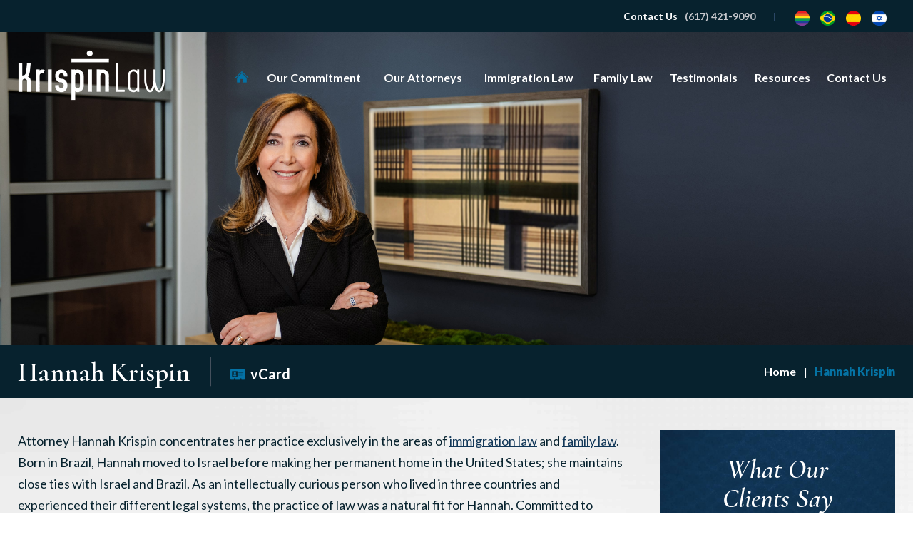

--- FILE ---
content_type: text/html; charset=UTF-8
request_url: https://www.krispin-law.com/team/hannah-krispin/
body_size: 32189
content:

<!DOCTYPE html>
<!--[if IE 8 ]>    <html lang="en-US" class="no-js no-touch ie8"> <![endif]-->
<!--[if (gte IE 9)|(gt IEMobile 7)|!(IEMobile)|!(IE)]><!--><html lang="en-US" class="no-js no-touch"><!--<![endif]-->

    <head> <script type="text/javascript">
/* <![CDATA[ */
var gform;gform||(document.addEventListener("gform_main_scripts_loaded",function(){gform.scriptsLoaded=!0}),document.addEventListener("gform/theme/scripts_loaded",function(){gform.themeScriptsLoaded=!0}),window.addEventListener("DOMContentLoaded",function(){gform.domLoaded=!0}),gform={domLoaded:!1,scriptsLoaded:!1,themeScriptsLoaded:!1,isFormEditor:()=>"function"==typeof InitializeEditor,callIfLoaded:function(o){return!(!gform.domLoaded||!gform.scriptsLoaded||!gform.themeScriptsLoaded&&!gform.isFormEditor()||(gform.isFormEditor()&&console.warn("The use of gform.initializeOnLoaded() is deprecated in the form editor context and will be removed in Gravity Forms 3.1."),o(),0))},initializeOnLoaded:function(o){gform.callIfLoaded(o)||(document.addEventListener("gform_main_scripts_loaded",()=>{gform.scriptsLoaded=!0,gform.callIfLoaded(o)}),document.addEventListener("gform/theme/scripts_loaded",()=>{gform.themeScriptsLoaded=!0,gform.callIfLoaded(o)}),window.addEventListener("DOMContentLoaded",()=>{gform.domLoaded=!0,gform.callIfLoaded(o)}))},hooks:{action:{},filter:{}},addAction:function(o,r,e,t){gform.addHook("action",o,r,e,t)},addFilter:function(o,r,e,t){gform.addHook("filter",o,r,e,t)},doAction:function(o){gform.doHook("action",o,arguments)},applyFilters:function(o){return gform.doHook("filter",o,arguments)},removeAction:function(o,r){gform.removeHook("action",o,r)},removeFilter:function(o,r,e){gform.removeHook("filter",o,r,e)},addHook:function(o,r,e,t,n){null==gform.hooks[o][r]&&(gform.hooks[o][r]=[]);var d=gform.hooks[o][r];null==n&&(n=r+"_"+d.length),gform.hooks[o][r].push({tag:n,callable:e,priority:t=null==t?10:t})},doHook:function(r,o,e){var t;if(e=Array.prototype.slice.call(e,1),null!=gform.hooks[r][o]&&((o=gform.hooks[r][o]).sort(function(o,r){return o.priority-r.priority}),o.forEach(function(o){"function"!=typeof(t=o.callable)&&(t=window[t]),"action"==r?t.apply(null,e):e[0]=t.apply(null,e)})),"filter"==r)return e[0]},removeHook:function(o,r,t,n){var e;null!=gform.hooks[o][r]&&(e=(e=gform.hooks[o][r]).filter(function(o,r,e){return!!(null!=n&&n!=o.tag||null!=t&&t!=o.priority)}),gform.hooks[o][r]=e)}});
/* ]]> */
</script>
<meta name="wordpress-version" content="6.8.1" />
        <meta http-equiv="Content-Type" content="text/html; charset=utf-8" /><script>if(navigator.userAgent.match(/MSIE|Internet Explorer/i)||navigator.userAgent.match(/Trident\/7\..*?rv:11/i)){var href=document.location.href;if(!href.match(/[?&]nowprocket/)){if(href.indexOf("?")==-1){if(href.indexOf("#")==-1){document.location.href=href+"?nowprocket=1"}else{document.location.href=href.replace("#","?nowprocket=1#")}}else{if(href.indexOf("#")==-1){document.location.href=href+"&nowprocket=1"}else{document.location.href=href.replace("#","&nowprocket=1#")}}}}</script><script>(()=>{class RocketLazyLoadScripts{constructor(){this.v="2.0.4",this.userEvents=["keydown","keyup","mousedown","mouseup","mousemove","mouseover","mouseout","touchmove","touchstart","touchend","touchcancel","wheel","click","dblclick","input"],this.attributeEvents=["onblur","onclick","oncontextmenu","ondblclick","onfocus","onmousedown","onmouseenter","onmouseleave","onmousemove","onmouseout","onmouseover","onmouseup","onmousewheel","onscroll","onsubmit"]}async t(){this.i(),this.o(),/iP(ad|hone)/.test(navigator.userAgent)&&this.h(),this.u(),this.l(this),this.m(),this.k(this),this.p(this),this._(),await Promise.all([this.R(),this.L()]),this.lastBreath=Date.now(),this.S(this),this.P(),this.D(),this.O(),this.M(),await this.C(this.delayedScripts.normal),await this.C(this.delayedScripts.defer),await this.C(this.delayedScripts.async),await this.T(),await this.F(),await this.j(),await this.A(),window.dispatchEvent(new Event("rocket-allScriptsLoaded")),this.everythingLoaded=!0,this.lastTouchEnd&&await new Promise(t=>setTimeout(t,500-Date.now()+this.lastTouchEnd)),this.I(),this.H(),this.U(),this.W()}i(){this.CSPIssue=sessionStorage.getItem("rocketCSPIssue"),document.addEventListener("securitypolicyviolation",t=>{this.CSPIssue||"script-src-elem"!==t.violatedDirective||"data"!==t.blockedURI||(this.CSPIssue=!0,sessionStorage.setItem("rocketCSPIssue",!0))},{isRocket:!0})}o(){window.addEventListener("pageshow",t=>{this.persisted=t.persisted,this.realWindowLoadedFired=!0},{isRocket:!0}),window.addEventListener("pagehide",()=>{this.onFirstUserAction=null},{isRocket:!0})}h(){let t;function e(e){t=e}window.addEventListener("touchstart",e,{isRocket:!0}),window.addEventListener("touchend",function i(o){o.changedTouches[0]&&t.changedTouches[0]&&Math.abs(o.changedTouches[0].pageX-t.changedTouches[0].pageX)<10&&Math.abs(o.changedTouches[0].pageY-t.changedTouches[0].pageY)<10&&o.timeStamp-t.timeStamp<200&&(window.removeEventListener("touchstart",e,{isRocket:!0}),window.removeEventListener("touchend",i,{isRocket:!0}),"INPUT"===o.target.tagName&&"text"===o.target.type||(o.target.dispatchEvent(new TouchEvent("touchend",{target:o.target,bubbles:!0})),o.target.dispatchEvent(new MouseEvent("mouseover",{target:o.target,bubbles:!0})),o.target.dispatchEvent(new PointerEvent("click",{target:o.target,bubbles:!0,cancelable:!0,detail:1,clientX:o.changedTouches[0].clientX,clientY:o.changedTouches[0].clientY})),event.preventDefault()))},{isRocket:!0})}q(t){this.userActionTriggered||("mousemove"!==t.type||this.firstMousemoveIgnored?"keyup"===t.type||"mouseover"===t.type||"mouseout"===t.type||(this.userActionTriggered=!0,this.onFirstUserAction&&this.onFirstUserAction()):this.firstMousemoveIgnored=!0),"click"===t.type&&t.preventDefault(),t.stopPropagation(),t.stopImmediatePropagation(),"touchstart"===this.lastEvent&&"touchend"===t.type&&(this.lastTouchEnd=Date.now()),"click"===t.type&&(this.lastTouchEnd=0),this.lastEvent=t.type,t.composedPath&&t.composedPath()[0].getRootNode()instanceof ShadowRoot&&(t.rocketTarget=t.composedPath()[0]),this.savedUserEvents.push(t)}u(){this.savedUserEvents=[],this.userEventHandler=this.q.bind(this),this.userEvents.forEach(t=>window.addEventListener(t,this.userEventHandler,{passive:!1,isRocket:!0})),document.addEventListener("visibilitychange",this.userEventHandler,{isRocket:!0})}U(){this.userEvents.forEach(t=>window.removeEventListener(t,this.userEventHandler,{passive:!1,isRocket:!0})),document.removeEventListener("visibilitychange",this.userEventHandler,{isRocket:!0}),this.savedUserEvents.forEach(t=>{(t.rocketTarget||t.target).dispatchEvent(new window[t.constructor.name](t.type,t))})}m(){const t="return false",e=Array.from(this.attributeEvents,t=>"data-rocket-"+t),i="["+this.attributeEvents.join("],[")+"]",o="[data-rocket-"+this.attributeEvents.join("],[data-rocket-")+"]",s=(e,i,o)=>{o&&o!==t&&(e.setAttribute("data-rocket-"+i,o),e["rocket"+i]=new Function("event",o),e.setAttribute(i,t))};new MutationObserver(t=>{for(const n of t)"attributes"===n.type&&(n.attributeName.startsWith("data-rocket-")||this.everythingLoaded?n.attributeName.startsWith("data-rocket-")&&this.everythingLoaded&&this.N(n.target,n.attributeName.substring(12)):s(n.target,n.attributeName,n.target.getAttribute(n.attributeName))),"childList"===n.type&&n.addedNodes.forEach(t=>{if(t.nodeType===Node.ELEMENT_NODE)if(this.everythingLoaded)for(const i of[t,...t.querySelectorAll(o)])for(const t of i.getAttributeNames())e.includes(t)&&this.N(i,t.substring(12));else for(const e of[t,...t.querySelectorAll(i)])for(const t of e.getAttributeNames())this.attributeEvents.includes(t)&&s(e,t,e.getAttribute(t))})}).observe(document,{subtree:!0,childList:!0,attributeFilter:[...this.attributeEvents,...e]})}I(){this.attributeEvents.forEach(t=>{document.querySelectorAll("[data-rocket-"+t+"]").forEach(e=>{this.N(e,t)})})}N(t,e){const i=t.getAttribute("data-rocket-"+e);i&&(t.setAttribute(e,i),t.removeAttribute("data-rocket-"+e))}k(t){Object.defineProperty(HTMLElement.prototype,"onclick",{get(){return this.rocketonclick||null},set(e){this.rocketonclick=e,this.setAttribute(t.everythingLoaded?"onclick":"data-rocket-onclick","this.rocketonclick(event)")}})}S(t){function e(e,i){let o=e[i];e[i]=null,Object.defineProperty(e,i,{get:()=>o,set(s){t.everythingLoaded?o=s:e["rocket"+i]=o=s}})}e(document,"onreadystatechange"),e(window,"onload"),e(window,"onpageshow");try{Object.defineProperty(document,"readyState",{get:()=>t.rocketReadyState,set(e){t.rocketReadyState=e},configurable:!0}),document.readyState="loading"}catch(t){console.log("WPRocket DJE readyState conflict, bypassing")}}l(t){this.originalAddEventListener=EventTarget.prototype.addEventListener,this.originalRemoveEventListener=EventTarget.prototype.removeEventListener,this.savedEventListeners=[],EventTarget.prototype.addEventListener=function(e,i,o){o&&o.isRocket||!t.B(e,this)&&!t.userEvents.includes(e)||t.B(e,this)&&!t.userActionTriggered||e.startsWith("rocket-")||t.everythingLoaded?t.originalAddEventListener.call(this,e,i,o):(t.savedEventListeners.push({target:this,remove:!1,type:e,func:i,options:o}),"mouseenter"!==e&&"mouseleave"!==e||t.originalAddEventListener.call(this,e,t.savedUserEvents.push,o))},EventTarget.prototype.removeEventListener=function(e,i,o){o&&o.isRocket||!t.B(e,this)&&!t.userEvents.includes(e)||t.B(e,this)&&!t.userActionTriggered||e.startsWith("rocket-")||t.everythingLoaded?t.originalRemoveEventListener.call(this,e,i,o):t.savedEventListeners.push({target:this,remove:!0,type:e,func:i,options:o})}}J(t,e){this.savedEventListeners=this.savedEventListeners.filter(i=>{let o=i.type,s=i.target||window;return e!==o||t!==s||(this.B(o,s)&&(i.type="rocket-"+o),this.$(i),!1)})}H(){EventTarget.prototype.addEventListener=this.originalAddEventListener,EventTarget.prototype.removeEventListener=this.originalRemoveEventListener,this.savedEventListeners.forEach(t=>this.$(t))}$(t){t.remove?this.originalRemoveEventListener.call(t.target,t.type,t.func,t.options):this.originalAddEventListener.call(t.target,t.type,t.func,t.options)}p(t){let e;function i(e){return t.everythingLoaded?e:e.split(" ").map(t=>"load"===t||t.startsWith("load.")?"rocket-jquery-load":t).join(" ")}function o(o){function s(e){const s=o.fn[e];o.fn[e]=o.fn.init.prototype[e]=function(){return this[0]===window&&t.userActionTriggered&&("string"==typeof arguments[0]||arguments[0]instanceof String?arguments[0]=i(arguments[0]):"object"==typeof arguments[0]&&Object.keys(arguments[0]).forEach(t=>{const e=arguments[0][t];delete arguments[0][t],arguments[0][i(t)]=e})),s.apply(this,arguments),this}}if(o&&o.fn&&!t.allJQueries.includes(o)){const e={DOMContentLoaded:[],"rocket-DOMContentLoaded":[]};for(const t in e)document.addEventListener(t,()=>{e[t].forEach(t=>t())},{isRocket:!0});o.fn.ready=o.fn.init.prototype.ready=function(i){function s(){parseInt(o.fn.jquery)>2?setTimeout(()=>i.bind(document)(o)):i.bind(document)(o)}return"function"==typeof i&&(t.realDomReadyFired?!t.userActionTriggered||t.fauxDomReadyFired?s():e["rocket-DOMContentLoaded"].push(s):e.DOMContentLoaded.push(s)),o([])},s("on"),s("one"),s("off"),t.allJQueries.push(o)}e=o}t.allJQueries=[],o(window.jQuery),Object.defineProperty(window,"jQuery",{get:()=>e,set(t){o(t)}})}P(){const t=new Map;document.write=document.writeln=function(e){const i=document.currentScript,o=document.createRange(),s=i.parentElement;let n=t.get(i);void 0===n&&(n=i.nextSibling,t.set(i,n));const c=document.createDocumentFragment();o.setStart(c,0),c.appendChild(o.createContextualFragment(e)),s.insertBefore(c,n)}}async R(){return new Promise(t=>{this.userActionTriggered?t():this.onFirstUserAction=t})}async L(){return new Promise(t=>{document.addEventListener("DOMContentLoaded",()=>{this.realDomReadyFired=!0,t()},{isRocket:!0})})}async j(){return this.realWindowLoadedFired?Promise.resolve():new Promise(t=>{window.addEventListener("load",t,{isRocket:!0})})}M(){this.pendingScripts=[];this.scriptsMutationObserver=new MutationObserver(t=>{for(const e of t)e.addedNodes.forEach(t=>{"SCRIPT"!==t.tagName||t.noModule||t.isWPRocket||this.pendingScripts.push({script:t,promise:new Promise(e=>{const i=()=>{const i=this.pendingScripts.findIndex(e=>e.script===t);i>=0&&this.pendingScripts.splice(i,1),e()};t.addEventListener("load",i,{isRocket:!0}),t.addEventListener("error",i,{isRocket:!0}),setTimeout(i,1e3)})})})}),this.scriptsMutationObserver.observe(document,{childList:!0,subtree:!0})}async F(){await this.X(),this.pendingScripts.length?(await this.pendingScripts[0].promise,await this.F()):this.scriptsMutationObserver.disconnect()}D(){this.delayedScripts={normal:[],async:[],defer:[]},document.querySelectorAll("script[type$=rocketlazyloadscript]").forEach(t=>{t.hasAttribute("data-rocket-src")?t.hasAttribute("async")&&!1!==t.async?this.delayedScripts.async.push(t):t.hasAttribute("defer")&&!1!==t.defer||"module"===t.getAttribute("data-rocket-type")?this.delayedScripts.defer.push(t):this.delayedScripts.normal.push(t):this.delayedScripts.normal.push(t)})}async _(){await this.L();let t=[];document.querySelectorAll("script[type$=rocketlazyloadscript][data-rocket-src]").forEach(e=>{let i=e.getAttribute("data-rocket-src");if(i&&!i.startsWith("data:")){i.startsWith("//")&&(i=location.protocol+i);try{const o=new URL(i).origin;o!==location.origin&&t.push({src:o,crossOrigin:e.crossOrigin||"module"===e.getAttribute("data-rocket-type")})}catch(t){}}}),t=[...new Map(t.map(t=>[JSON.stringify(t),t])).values()],this.Y(t,"preconnect")}async G(t){if(await this.K(),!0!==t.noModule||!("noModule"in HTMLScriptElement.prototype))return new Promise(e=>{let i;function o(){(i||t).setAttribute("data-rocket-status","executed"),e()}try{if(navigator.userAgent.includes("Firefox/")||""===navigator.vendor||this.CSPIssue)i=document.createElement("script"),[...t.attributes].forEach(t=>{let e=t.nodeName;"type"!==e&&("data-rocket-type"===e&&(e="type"),"data-rocket-src"===e&&(e="src"),i.setAttribute(e,t.nodeValue))}),t.text&&(i.text=t.text),t.nonce&&(i.nonce=t.nonce),i.hasAttribute("src")?(i.addEventListener("load",o,{isRocket:!0}),i.addEventListener("error",()=>{i.setAttribute("data-rocket-status","failed-network"),e()},{isRocket:!0}),setTimeout(()=>{i.isConnected||e()},1)):(i.text=t.text,o()),i.isWPRocket=!0,t.parentNode.replaceChild(i,t);else{const i=t.getAttribute("data-rocket-type"),s=t.getAttribute("data-rocket-src");i?(t.type=i,t.removeAttribute("data-rocket-type")):t.removeAttribute("type"),t.addEventListener("load",o,{isRocket:!0}),t.addEventListener("error",i=>{this.CSPIssue&&i.target.src.startsWith("data:")?(console.log("WPRocket: CSP fallback activated"),t.removeAttribute("src"),this.G(t).then(e)):(t.setAttribute("data-rocket-status","failed-network"),e())},{isRocket:!0}),s?(t.fetchPriority="high",t.removeAttribute("data-rocket-src"),t.src=s):t.src="data:text/javascript;base64,"+window.btoa(unescape(encodeURIComponent(t.text)))}}catch(i){t.setAttribute("data-rocket-status","failed-transform"),e()}});t.setAttribute("data-rocket-status","skipped")}async C(t){const e=t.shift();return e?(e.isConnected&&await this.G(e),this.C(t)):Promise.resolve()}O(){this.Y([...this.delayedScripts.normal,...this.delayedScripts.defer,...this.delayedScripts.async],"preload")}Y(t,e){this.trash=this.trash||[];let i=!0;var o=document.createDocumentFragment();t.forEach(t=>{const s=t.getAttribute&&t.getAttribute("data-rocket-src")||t.src;if(s&&!s.startsWith("data:")){const n=document.createElement("link");n.href=s,n.rel=e,"preconnect"!==e&&(n.as="script",n.fetchPriority=i?"high":"low"),t.getAttribute&&"module"===t.getAttribute("data-rocket-type")&&(n.crossOrigin=!0),t.crossOrigin&&(n.crossOrigin=t.crossOrigin),t.integrity&&(n.integrity=t.integrity),t.nonce&&(n.nonce=t.nonce),o.appendChild(n),this.trash.push(n),i=!1}}),document.head.appendChild(o)}W(){this.trash.forEach(t=>t.remove())}async T(){try{document.readyState="interactive"}catch(t){}this.fauxDomReadyFired=!0;try{await this.K(),this.J(document,"readystatechange"),document.dispatchEvent(new Event("rocket-readystatechange")),await this.K(),document.rocketonreadystatechange&&document.rocketonreadystatechange(),await this.K(),this.J(document,"DOMContentLoaded"),document.dispatchEvent(new Event("rocket-DOMContentLoaded")),await this.K(),this.J(window,"DOMContentLoaded"),window.dispatchEvent(new Event("rocket-DOMContentLoaded"))}catch(t){console.error(t)}}async A(){try{document.readyState="complete"}catch(t){}try{await this.K(),this.J(document,"readystatechange"),document.dispatchEvent(new Event("rocket-readystatechange")),await this.K(),document.rocketonreadystatechange&&document.rocketonreadystatechange(),await this.K(),this.J(window,"load"),window.dispatchEvent(new Event("rocket-load")),await this.K(),window.rocketonload&&window.rocketonload(),await this.K(),this.allJQueries.forEach(t=>t(window).trigger("rocket-jquery-load")),await this.K(),this.J(window,"pageshow");const t=new Event("rocket-pageshow");t.persisted=this.persisted,window.dispatchEvent(t),await this.K(),window.rocketonpageshow&&window.rocketonpageshow({persisted:this.persisted})}catch(t){console.error(t)}}async K(){Date.now()-this.lastBreath>45&&(await this.X(),this.lastBreath=Date.now())}async X(){return document.hidden?new Promise(t=>setTimeout(t)):new Promise(t=>requestAnimationFrame(t))}B(t,e){return e===document&&"readystatechange"===t||(e===document&&"DOMContentLoaded"===t||(e===window&&"DOMContentLoaded"===t||(e===window&&"load"===t||e===window&&"pageshow"===t)))}static run(){(new RocketLazyLoadScripts).t()}}RocketLazyLoadScripts.run()})();</script>
        <meta name="themodernfirm-framework-version" content="2.5.1.1" />
        
        
        <meta name="viewport" content="width=device-width, initial-scale=1, maximum-scale=5.0, user-scalable=yes" />
        <link rel="profile" href="https://gmpg.org/xfn/11" />	
                <link rel="shortcut icon" href="https://www.krispin-law.com/wp-content/uploads/sites/617/2022/07/favicon.ico" /><meta name='robots' content='index, follow, max-image-preview:large, max-snippet:-1, max-video-preview:-1' />
	<style>img:is([sizes="auto" i], [sizes^="auto," i]) { contain-intrinsic-size: 3000px 1500px }</style>
	
            <script data-no-defer="1" data-ezscrex="false" data-cfasync="false" data-pagespeed-no-defer data-cookieconsent="ignore">
                var ctPublicFunctions = {"_ajax_nonce":"89c9dd9827","_rest_nonce":"5baea951a0","_ajax_url":"\/wp-admin\/admin-ajax.php","_rest_url":"https:\/\/www.krispin-law.com\/wp-json\/","data__cookies_type":"none","data__ajax_type":"rest","data__bot_detector_enabled":"1","data__frontend_data_log_enabled":1,"cookiePrefix":"","wprocket_detected":true,"host_url":"www.krispin-law.com","text__ee_click_to_select":"Click to select the whole data","text__ee_original_email":"The complete one is","text__ee_got_it":"Got it","text__ee_blocked":"Blocked","text__ee_cannot_connect":"Cannot connect","text__ee_cannot_decode":"Can not decode email. Unknown reason","text__ee_email_decoder":"CleanTalk email decoder","text__ee_wait_for_decoding":"The magic is on the way!","text__ee_decoding_process":"Please wait a few seconds while we decode the contact data."}
            </script>
        
            <script data-no-defer="1" data-ezscrex="false" data-cfasync="false" data-pagespeed-no-defer data-cookieconsent="ignore">
                var ctPublic = {"_ajax_nonce":"89c9dd9827","settings__forms__check_internal":"0","settings__forms__check_external":"0","settings__forms__force_protection":"0","settings__forms__search_test":"1","settings__data__bot_detector_enabled":"1","settings__sfw__anti_crawler":0,"blog_home":"https:\/\/www.krispin-law.com\/","pixel__setting":"3","pixel__enabled":true,"pixel__url":null,"data__email_check_before_post":"1","data__email_check_exist_post":"1","data__cookies_type":"none","data__key_is_ok":true,"data__visible_fields_required":true,"wl_brandname":"Anti-Spam by CleanTalk","wl_brandname_short":"CleanTalk","ct_checkjs_key":"7c6ad91cfb80804efdb9816ee235a20401f977ffccc9ba52e2b65e8313f60d55","emailEncoderPassKey":"c788369644e731e4c5922b482eb6d238","bot_detector_forms_excluded":"W10=","advancedCacheExists":true,"varnishCacheExists":false,"wc_ajax_add_to_cart":false}
            </script>
        
	<!-- This site is optimized with the Yoast SEO plugin v26.4 - https://yoast.com/wordpress/plugins/seo/ -->
	<title>Hannah Krispin &#8211; Krispin Law, PC &#8211; Needham, Massachusetts</title>
	<meta name="description" content="MA Attorney Hannah Krispin practices immigration law and family law. She is fluent in Portuguese, Spanish, Hebrew, and English." />
	<link rel="canonical" href="https://www.krispin-law.com/team/hannah-krispin/" />
	<meta name="twitter:label1" content="Est. reading time" />
	<meta name="twitter:data1" content="2 minutes" />
	<script type="application/ld+json" class="yoast-schema-graph">{"@context":"https://schema.org","@graph":[{"@type":"WebPage","@id":"https://www.krispin-law.com/team/hannah-krispin/","url":"https://www.krispin-law.com/team/hannah-krispin/","name":"Hannah Krispin &#8211; Krispin Law, PC &#8211; Needham, Massachusetts","isPartOf":{"@id":"https://www.krispin-law.com/#website"},"datePublished":"2022-07-20T14:59:54+00:00","dateModified":"2024-01-23T13:19:05+00:00","description":"MA Attorney Hannah Krispin practices immigration law and family law. She is fluent in Portuguese, Spanish, Hebrew, and English.","breadcrumb":{"@id":"https://www.krispin-law.com/team/hannah-krispin/#breadcrumb"},"inLanguage":"en-US","potentialAction":[{"@type":"ReadAction","target":["https://www.krispin-law.com/team/hannah-krispin/"]}]},{"@type":"BreadcrumbList","@id":"https://www.krispin-law.com/team/hannah-krispin/#breadcrumb","itemListElement":[{"@type":"ListItem","position":1,"name":"Home","item":"https://www.krispin-law.com/"},{"@type":"ListItem","position":2,"name":"Attorneys","item":"https://www.krispin-law.com/team/"},{"@type":"ListItem","position":3,"name":"Hannah Krispin"}]},{"@type":"WebSite","@id":"https://www.krispin-law.com/#website","url":"https://www.krispin-law.com/","name":"Krispin Law, PC","description":"","potentialAction":[{"@type":"SearchAction","target":{"@type":"EntryPoint","urlTemplate":"https://www.krispin-law.com/?s={search_term_string}"},"query-input":{"@type":"PropertyValueSpecification","valueRequired":true,"valueName":"search_term_string"}}],"inLanguage":"en-US"}]}</script>
	<!-- / Yoast SEO plugin. -->


<link rel='dns-prefetch' href='//fd.cleantalk.org' />
<link rel='dns-prefetch' href='//fonts.googleapis.com' />
<link rel='dns-prefetch' href='//use.fontawesome.com' />
<!-- Google Tag Manager -->
<script type="rocketlazyloadscript">(function(w,d,s,l,i){w[l]=w[l]||[];w[l].push({'gtm.start':
new Date().getTime(),event:'gtm.js'});var f=d.getElementsByTagName(s)[0],
j=d.createElement(s),dl=l!='dataLayer'?'&l='+l:'';j.async=true;j.src=
'https://www.googletagmanager.com/gtm.js?id='+i+dl;f.parentNode.insertBefore(j,f);
})(window,document,'script','dataLayer','GTM-5WRXVZB');</script>
<!-- End Google Tag Manager --><link rel='stylesheet' id='google-material-icons-css' href='https://fonts.googleapis.com/icon?family=Material+Icons' type='text/css' media='all' />
<link data-minify="1" rel='stylesheet' id='fontawesome-css' href='https://www.krispin-law.com/wp-content/cache/min/617/releases/v5.9.0/css/all.css?ver=1758301132' type='text/css' media='all' />
<link rel='stylesheet' id='google-fonts-lato-css' href='https://fonts.googleapis.com/css2?family=Lato:ital,wght@0,300;0,400;0,700;0,900;1,300;1,400;1,700;1,900&#038;display=swap' type='text/css' media='screen' />
<link rel='stylesheet' id='google-font-cormorant-css' href='https://fonts.googleapis.com/css2?family=Cormorant:ital,wght@0,300;0,400;0,500;0,600;0,700;1,300;1,400;1,500;1,600;1,700&#038;display=swap' type='text/css' media='screen' />
<link data-minify="1" rel='stylesheet' id='tmf-scaffolding-css' href='https://www.krispin-law.com/wp-content/cache/min/617/wp-content/themes/themodernfirm-framework/assets/css/scaffolding.css?ver=1758301132' type='text/css' media='screen' />
<link data-minify="1" rel='stylesheet' id='tmf-framework-css' href='https://www.krispin-law.com/wp-content/cache/min/617/wp-content/themes/themodernfirm-framework/assets/css/framework.css?ver=1758301132' type='text/css' media='screen' />
<link data-minify="1" rel='stylesheet' id='tmf-menu-css' href='https://www.krispin-law.com/wp-content/cache/min/617/wp-content/themes/themodernfirm-framework/assets/css/menu.css?ver=1758301132' type='text/css' media='screen' />
<link data-minify="1" rel='stylesheet' id='tmf-posts-css' href='https://www.krispin-law.com/wp-content/cache/min/617/wp-content/themes/themodernfirm-framework/assets/css/posts.css?ver=1758301132' type='text/css' media='screen' />
<link rel='stylesheet' id='tmf-print-css' href='https://www.krispin-law.com/wp-content/themes/themodernfirm-framework/assets/css/print.css' type='text/css' media='print' />
<link data-minify="1" rel='stylesheet' id='tmf-structural-css' href='https://www.krispin-law.com/wp-content/cache/min/617/wp-content/themes/mod-premium/krispin-law/assets/css/structural.css?ver=1758301132' type='text/css' media='screen' />
<link data-minify="1" rel='stylesheet' id='tmf-child-posts-css' href='https://www.krispin-law.com/wp-content/cache/min/617/wp-content/themes/mod-premium/krispin-law/assets/css/posts.css?ver=1758301132' type='text/css' media='screen' />
<link data-minify="1" rel='stylesheet' id='tmf-editor-content-css' href='https://www.krispin-law.com/wp-content/cache/min/617/wp-content/themes/mod-premium/krispin-law/assets/css/editor-content.css?ver=1758301132' type='text/css' media='screen' />
<link rel='stylesheet' id='tmf-child-print-css' href='https://www.krispin-law.com/wp-content/themes/mod-premium/krispin-law/assets/css/print.css' type='text/css' media='print' />
<link data-minify="1" rel='stylesheet' id='jquery.bxslider-css' href='https://www.krispin-law.com/wp-content/cache/min/617/wp-content/themes/mod-premium/krispin-law/assets/css/jquery.bxslider.css?ver=1758301132' type='text/css' media='screen' />
<link data-minify="1" rel='stylesheet' id='smk-accordion-css' href='https://www.krispin-law.com/wp-content/cache/min/617/wp-content/themes/mod-premium/krispin-law/assets/css/smk-accordion.css?ver=1758301132' type='text/css' media='screen' />
<style id='wp-emoji-styles-inline-css' type='text/css'>

	img.wp-smiley, img.emoji {
		display: inline !important;
		border: none !important;
		box-shadow: none !important;
		height: 1em !important;
		width: 1em !important;
		margin: 0 0.07em !important;
		vertical-align: -0.1em !important;
		background: none !important;
		padding: 0 !important;
	}
</style>
<style id='classic-theme-styles-inline-css' type='text/css'>
/*! This file is auto-generated */
.wp-block-button__link{color:#fff;background-color:#32373c;border-radius:9999px;box-shadow:none;text-decoration:none;padding:calc(.667em + 2px) calc(1.333em + 2px);font-size:1.125em}.wp-block-file__button{background:#32373c;color:#fff;text-decoration:none}
</style>
<link rel='stylesheet' id='wp-components-css' href='https://www.krispin-law.com/wp-includes/css/dist/components/style.min.css?ver=6.8.1' type='text/css' media='all' />
<link rel='stylesheet' id='wp-preferences-css' href='https://www.krispin-law.com/wp-includes/css/dist/preferences/style.min.css?ver=6.8.1' type='text/css' media='all' />
<link rel='stylesheet' id='wp-block-editor-css' href='https://www.krispin-law.com/wp-includes/css/dist/block-editor/style.min.css?ver=6.8.1' type='text/css' media='all' />
<link data-minify="1" rel='stylesheet' id='popup-maker-block-library-style-css' href='https://www.krispin-law.com/wp-content/cache/min/617/wp-content/plugins/popup-maker/dist/packages/block-library-style.css?ver=1761669511' type='text/css' media='all' />
<link data-minify="1" rel='stylesheet' id='myCustomStyles-css' href='https://www.krispin-law.com/wp-content/cache/min/617/wp-content/plugins/tinymce-formats/editor-styles.css?ver=1758301132' type='text/css' media='all' />
<link rel='stylesheet' id='cleantalk-public-css-css' href='https://www.krispin-law.com/wp-content/plugins/cleantalk-spam-protect/css/cleantalk-public.min.css?ver=6.67_1762374316' type='text/css' media='all' />
<link rel='stylesheet' id='cleantalk-email-decoder-css-css' href='https://www.krispin-law.com/wp-content/plugins/cleantalk-spam-protect/css/cleantalk-email-decoder.min.css?ver=6.67_1762374316' type='text/css' media='all' />
<style id='rocket-lazyload-inline-css' type='text/css'>
.rll-youtube-player{position:relative;padding-bottom:56.23%;height:0;overflow:hidden;max-width:100%;}.rll-youtube-player:focus-within{outline: 2px solid currentColor;outline-offset: 5px;}.rll-youtube-player iframe{position:absolute;top:0;left:0;width:100%;height:100%;z-index:100;background:0 0}.rll-youtube-player img{bottom:0;display:block;left:0;margin:auto;max-width:100%;width:100%;position:absolute;right:0;top:0;border:none;height:auto;-webkit-transition:.4s all;-moz-transition:.4s all;transition:.4s all}.rll-youtube-player img:hover{-webkit-filter:brightness(75%)}.rll-youtube-player .play{height:100%;width:100%;left:0;top:0;position:absolute;background:url(https://www.krispin-law.com/wp-content/plugins/wp-rocket/assets/img/youtube.png) no-repeat center;background-color: transparent !important;cursor:pointer;border:none;}
</style>
<script type="text/javascript" src="https://www.krispin-law.com/wp-includes/js/jquery/jquery.min.js?ver=3.7.1" id="jquery-core-js" data-rocket-defer defer></script>
<script type="text/javascript" src="https://www.krispin-law.com/wp-includes/js/jquery/jquery-migrate.min.js?ver=3.4.1" id="jquery-migrate-js" data-rocket-defer defer></script>
<script data-minify="1" type="text/javascript" src="https://www.krispin-law.com/wp-content/cache/min/617/wp-content/themes/themodernfirm-framework/assets/js/core.js?ver=1758301132" id="tmf-core-js" data-rocket-defer defer></script>
<script type="text/javascript" src="https://www.krispin-law.com/wp-content/themes/mod-premium/krispin-law/assets/js/jquery.bxslider.min.js?ver=6.8.1" id="bx-slider-js" data-rocket-defer defer></script>
<script data-minify="1" type="text/javascript" src="https://www.krispin-law.com/wp-content/cache/min/617/wp-content/themes/mod-premium/krispin-law/assets/js/smk-accordion.js?ver=1758301132" id="tmf-smk-accordion-js" data-rocket-defer defer></script>
<script data-minify="1" type="text/javascript" src="https://www.krispin-law.com/wp-content/cache/min/617/wp-content/themes/mod-premium/krispin-law/assets/js/script.js?ver=1758301132" id="tmf-script-js" data-rocket-defer defer></script>
<script data-minify="1" type="text/javascript" src="https://www.krispin-law.com/wp-content/cache/min/617/wp-content/themes/themodernfirm-framework/assets/js/menu.js?ver=1758301132" id="tmf-menu-js" data-rocket-defer defer></script>
<script type="text/javascript" src="https://www.krispin-law.com/wp-content/plugins/cleantalk-spam-protect/js/apbct-public-bundle.min.js?ver=6.67_1762374316" id="apbct-public-bundle.min-js-js" data-rocket-defer defer></script>
<script data-minify="1" type="text/javascript" src="https://www.krispin-law.com/wp-content/cache/min/617/ct-bot-detector-wrapper.js?ver=1758301133" id="ct_bot_detector-js" defer="defer" data-wp-strategy="defer"></script>
<link rel="https://api.w.org/" href="https://www.krispin-law.com/wp-json/" /><link rel="EditURI" type="application/rsd+xml" title="RSD" href="https://www.krispin-law.com/xmlrpc.php?rsd" />
<meta name="generator" content="WordPress 6.8.1" />
<link rel='shortlink' href='https://www.krispin-law.com/?p=153' />
<link rel="alternate" title="oEmbed (JSON)" type="application/json+oembed" href="https://www.krispin-law.com/wp-json/oembed/1.0/embed?url=https%3A%2F%2Fwww.krispin-law.com%2Fteam%2Fhannah-krispin%2F" />
<link rel="alternate" title="oEmbed (XML)" type="text/xml+oembed" href="https://www.krispin-law.com/wp-json/oembed/1.0/embed?url=https%3A%2F%2Fwww.krispin-law.com%2Fteam%2Fhannah-krispin%2F&#038;format=xml" />
<style type="text/css" id="tmf-inline-styles-header"> #mobile-nav{ background-color: rgba(0, 0, 0, 1 ); }  #mobile-nav .mobile-menu{ background-color: #0573a4; }  .menu-bar-container{ text-align: center;}  #mobile-nav .mob-expand-submenu:before{ color: #ffffff;} </style> 
		<! – Code snippet to speed up Google Fonts – > 
		<link rel="preconnect" href="https://fonts.googleapis.com">
		<link rel="preconnect" href="https://fonts.gstatic.com" crossorigin>
		<! – End of code snippet for Google Fonts – > 
    <noscript><style id="rocket-lazyload-nojs-css">.rll-youtube-player, [data-lazy-src]{display:none !important;}</style></noscript>			<script type="rocketlazyloadscript">window.addEventListener('DOMContentLoaded', function() {
				jQuery(function(){TMF.start_services(['feature_detection', 'navigation', 'accordion', 'map_adjust', 'video_support', 'obfuscate_email']);});
			});</script>
		<style type="text/css" media="screen">#int-billboard{
background: #07222E;
}
.gr,
.esp{
pointer-events: none;
}</style><!-- google analytics -->
<!-- Global Site Tag (gtag.js) - Google Analytics -->
<script type="rocketlazyloadscript" async data-rocket-src="https://www.googletagmanager.com/gtag/js?id=G-C2EBXD536E"></script>
<script type="rocketlazyloadscript">
  window.dataLayer = window.dataLayer || [];
  function gtag(){dataLayer.push(arguments);}
  gtag('js', new Date());

  gtag('config', 'G-C2EBXD536E');
</script>
<a href="#body-wrapper" class="screen-reader-shortcut">Skip to main content</a><a href="#primary-nav-wrapper" class="screen-reader-shortcut">Skip to navigation</a><div id="top"></div>    <meta name="generator" content="WP Rocket 3.20.1.2" data-wpr-features="wpr_delay_js wpr_defer_js wpr_minify_js wpr_lazyload_images wpr_lazyload_iframes wpr_minify_css wpr_preload_links wpr_desktop" /></head>

    <body data-rsssl=1 class="wp-singular attorney-template-default single single-attorney postid-153 wp-theme-themodernfirm-framework wp-child-theme-mod-premiumkrispin-law">

        <div data-rocket-location-hash="829d05a322dc635a36fdb6dca7f54a90" id="print-header">
	
	
	<img id="print-logo" class="logo" src="https://www.krispin-law.com/wp-content/uploads/sites/617/2022/07/Krispin-Logo-001.png" alt="Krispin Law, PC" />
</div>                			<div data-rocket-location-hash="9b55013787cf63c36ba1093a0afeacba" id="header-top-wrapper" class="section-wrapper">
				<div data-rocket-location-hash="2f01ce15b2c2d3271bac8d2f84de32ab" id="header-top-container" class="section-container">
					<div data-rocket-location-hash="45b386e83fbbdb41f8d8a10d9ee4c166" id="header-top" class="section">
		
				<div id="header-top-row"  class="row collapse-750 ">
		
				<div id="header-top-cell-1"  class="cell span-24">
			<div class="inner">
					<div class="tmf-module-area tmf-single-module-area tmf-module-area-header">			<div class="tmf-module tmf-module-17 tmf-module-site-header---upper-right">
								<div class="tmf-module-content editor-content">
					<div class="left-side"><a href="/contact-us/">Contact Us</a><span class="tmf-field post-id-191 location phone-1"><a href="tel:(617) 421-9090">(617) 421-9090</a></span></div> <div class="right-side"><a class="rainbow" href="https://www.krispin-law.com/lgbtq-family-law/" rel="noopener">Brazil</a><a class="bra" href="https://pt.krispin-law.com/" target="_blank" rel="noopener">Brazil</a><span class="esp">Spain</span><span class="gr">Greece</span></div>				</div>
			</div>
		</div>
	</div></div></div>	

				</div>
			</div>
		</div>
		        			<div data-rocket-location-hash="f6fa47b1acf15c86f0f3f158bb39c687" id="header-wrapper" class="section-wrapper">
				<div data-rocket-location-hash="c4b4c7581e97e507291a1e071b895409" id="header-container" class="section-container">
					<div data-rocket-location-hash="41cf0691e7232f68f852d06aa7ef1bf9" id="header" class="section">
		
				<div id="header-row"  class="row collapse-1200 ">
		
				<div id="header-cell-1"  class="cell span-6">
			<div class="inner">
					<div class="header-mobile-row">
				<div class="header-mobile-cell-1">
					<a href="https://www.krispin-law.com/">

	<img id="site-logo" class="logo" src="https://www.krispin-law.com/wp-content/uploads/sites/617/2022/07/logo_1x.png" srcset="https://www.krispin-law.com/wp-content/uploads/sites/617/2022/07/logo_1x.png 1x, https://www.krispin-law.com/wp-content/uploads/sites/617/2022/07/logo_2x.png 2x, https://www.krispin-law.com/wp-content/uploads/sites/617/2022/07/logo_3x.png 3x" alt="Krispin Law, PC" width="207" height="71"/>
</a>				</div>
				<div class="header-mobile-cell-2">
		        		
	
				<div id="mobile-nav-wrapper" class="section-wrapper">
				<div id="mobile-nav-container" class="section-container">
					<div id="mobile-nav" class="section">
		
		<div class="menu-bar-container">

			<div class="menu-bar">
				<div class="hamburger-container">
					<div class="hamburger"></div>
				</div>
				<div class="menu-label">
									</div>
			</div>

		</div>

		<div class="mobile-menu-container">

			<div class="mobile-menu  mobile-menu-fade-in submenu-icon-plus-sign">

				<div class="top-part">
					<i class="fas fa-times mob-cancel-button"></i>

					
				</div>

				<ul id="mobile-nav-nav-menu" class="menu"><li id="menu-item-5" class="home-icon menu-item menu-item-type-post_type menu-item-object-page menu-item-home first menu-item-5"><a href="https://www.krispin-law.com/">Home</a></li>
<li id="menu-item-376" class="menu-item menu-item-type-post_type menu-item-object-page menu-item-376"><a href="https://www.krispin-law.com/our-commitment/">Our Commitment</a></li>
<li id="menu-item-808" class="menu-item menu-item-type-post_type_archive menu-item-object-attorney menu-item-808"><a href="https://www.krispin-law.com/team/">Our Attorneys</a></li>
<li id="menu-item-178" class="menu-item menu-item-type-post_type menu-item-object-practice-area menu-item-has-children menu-item-178"><a href="https://www.krispin-law.com/practice-areas/immigration/">Immigration Law</a>
<div class="wrap"><ul class="sub-menu">
	<li id="menu-item-179" class="menu-item menu-item-type-post_type menu-item-object-practice-area first menu-item-179"><a href="https://www.krispin-law.com/practice-areas/immigration/business-immigration/">Business Immigration</a></li>
	<li id="menu-item-180" class="menu-item menu-item-type-post_type menu-item-object-practice-area menu-item-180"><a href="https://www.krispin-law.com/practice-areas/immigration/family-based-immigration/">Family-Based Immigration</a></li>
	<li id="menu-item-181" class="menu-item menu-item-type-post_type menu-item-object-practice-area last menu-item-181"><a href="https://www.krispin-law.com/practice-areas/immigration/other-immigration-matters/">Other Immigration Matters</a></li>
</ul></div>
</li>
<li id="menu-item-182" class="menu-item menu-item-type-post_type menu-item-object-practice-area menu-item-has-children menu-item-182"><a href="https://www.krispin-law.com/practice-areas/family-law/">Family Law</a>
<div class="wrap"><ul class="sub-menu">
	<li id="menu-item-183" class="menu-item menu-item-type-post_type menu-item-object-practice-area first menu-item-183"><a href="https://www.krispin-law.com/practice-areas/family-law/divorce-attorney/">Divorce</a></li>
	<li id="menu-item-184" class="menu-item menu-item-type-post_type menu-item-object-practice-area menu-item-184"><a href="https://www.krispin-law.com/practice-areas/family-law/child-support-custody/">Child Support &#038; Custody</a></li>
	<li id="menu-item-185" class="menu-item menu-item-type-post_type menu-item-object-practice-area menu-item-185"><a href="https://www.krispin-law.com/practice-areas/family-law/prenuptial-agreements-wills-trusts/">Prenuptial Agreements, Wills &#038; Trusts</a></li>
	<li id="menu-item-186" class="menu-item menu-item-type-post_type menu-item-object-practice-area last menu-item-186"><a href="https://www.krispin-law.com/practice-areas/family-law/other-family-law-matters/">Other Family Law Matters</a></li>
</ul></div>
</li>
<li id="menu-item-187" class="menu-item menu-item-type-custom menu-item-object-custom menu-item-187"><a href="/testimonials/">Testimonials</a></li>
<li id="menu-item-709" class="menu-item menu-item-type-custom menu-item-object-custom menu-item-has-children menu-item-709"><a href="#">Resources</a>
<div class="wrap"><ul class="sub-menu">
	<li id="menu-item-190" class="menu-item menu-item-type-post_type menu-item-object-page current_page_parent first menu-item-190"><a href="https://www.krispin-law.com/blog/">Blog</a></li>
	<li id="menu-item-688" class="menu-item menu-item-type-custom menu-item-object-custom menu-item-688"><a href="/in-the-news/">In The News</a></li>
	<li id="menu-item-657" class="menu-item menu-item-type-post_type menu-item-object-page menu-item-657"><a href="https://www.krispin-law.com/family-law-frequently-asked-questions/">Family Law Frequently Asked Questions</a></li>
	<li id="menu-item-656" class="menu-item menu-item-type-post_type menu-item-object-page last menu-item-656"><a href="https://www.krispin-law.com/immigration-law-frequently-asked-questions/">Immigration Law Frequently Asked Questions</a></li>
</ul></div>
</li>
<li id="menu-item-708" class="menu-item menu-item-type-custom menu-item-object-custom menu-item-has-children last menu-item-708"><a href="#">Contact Us</a>
<div class="wrap"><ul class="sub-menu">
	<li id="menu-item-189" class="menu-item menu-item-type-custom menu-item-object-custom first menu-item-189"><a href="/contact-us/">Contact Us</a></li>
	<li id="menu-item-699" class="menu-item menu-item-type-post_type menu-item-object-page last menu-item-699"><a href="https://www.krispin-law.com/what-to-expect-in-an-initial-consultation/">What to Expect in an Initial Consultation</a></li>
</ul></div>
</li>
</ul>
									<div class="mobile-location">
						<div class="tmf-post tmf-post-191 location mobile-location first-post last-post" itemscope itemtype="https://schema.org/Organization">

	<div class="location-small-container">
	    <div class="location-small-1">
	    	<a  href="https://maps.google.com/?q=50%20Chestnut%20St%2C%202nd%20Floor%20Needham%2C%20MA%2002492" target="_blank" class="location-map-link">

    			<div class="location-address">
	    			<span class="map-label"><i class="fas fa-map-marker-alt"></i></span>

			        <span class="address" itemprop="address" itemscope itemtype="https://schema.org/PostalAddress">
					    					        <div class="title business-name" itemprop="name">
					            Krispin Law, PC					        </div>
					    
					    				            <div itemprop="streetAddress">
				                50 Chestnut St, 2nd Floor<br />
				                				            </div>
				            <span itemprop="addressLocality">Needham</span>, 
				            <span itemprop="addressRegion">MA</span> 
				            <span itemprop="postalCode">02492</span>
					    		        	</span>
				</div>
		    </a>

		    <div class="divider"></div>
		</div>

		<div class="location-small-2">
		    		        <div class="phone phone-1">
		        	<span class="label"><i class="fas fa-phone-alt"></i></span>
		            <span class="value" itemprop="telephone"><a href="tel: (617) 421-9090">(617) 421-9090</a></span>
		        </div>
		    			<div class="whatsapp">
					<span class="label"><i></i></span>
					<span class="value"><a href="https://api.whatsapp.com/send/?phone=17814004677">+1 (781) 400-4677</a></span>
			</div>

	    	
							<div class="email">
					<span class="label"><i class="fas fa-envelope"></i></span>
					<a class="tmf-email value" href="#" title="Email" data-front="contact" data-back="krispin-law.com"></a>				</div>
					</div>
	</div>
	
</div>					</div>
				
			</div>

			<div class="mobile-menu-back-drop"></div>

		</div>

					</div>
			</div>
		</div>
		


<style type="text/css">
@media screen and (max-width: 950px){
	#mobile-nav-wrapper {
		display: block;
	}

	#primary-nav {
		display: none;
	}
}

.tmf-post.location.mobile-location {
	background: #ffffff;
}
.tmf-post.location.mobile-location,
.tmf-post.location.mobile-location a {
	color: #000000 !important;
}
.tmf-post.location.mobile-location .map-label,
.tmf-post.location.mobile-location .label {
	color: #0573a4;
}
.tmf-post.location.mobile-location .location-small-1 {
	border-color: #0573a4;
}
.tmf-post.location.mobile-location .divider {
	background: #0573a4;	
}
</style>

		        </div>
	    	</div>

		</div></div>		<div id="header-cell-2"  class="cell span-18" role="complementary">
			<div class="inner">
			        	
				<div id="primary-nav-wrapper" class="section-wrapper">
				<div id="primary-nav-container" class="section-container">
					<div id="primary-nav" class="section" role="navigation">
		
		<div class="menu-bar">Menu</div>

		<ul id="primary-nav-menu" class="menu"><li class="home-icon menu-item menu-item-type-post_type menu-item-object-page menu-item-home first menu-item-5"><a href="https://www.krispin-law.com/">Home</a></li>
<li class="menu-item menu-item-type-post_type menu-item-object-page menu-item-376"><a href="https://www.krispin-law.com/our-commitment/">Our Commitment</a></li>
<li class="menu-item menu-item-type-post_type_archive menu-item-object-attorney menu-item-808"><a href="https://www.krispin-law.com/team/">Our Attorneys</a></li>
<li class="menu-item menu-item-type-post_type menu-item-object-practice-area menu-item-has-children menu-item-178"><a href="https://www.krispin-law.com/practice-areas/immigration/">Immigration Law</a>
<div class="wrap"><ul class="sub-menu">
	<li class="menu-item menu-item-type-post_type menu-item-object-practice-area first menu-item-179"><a href="https://www.krispin-law.com/practice-areas/immigration/business-immigration/">Business Immigration</a></li>
	<li class="menu-item menu-item-type-post_type menu-item-object-practice-area menu-item-180"><a href="https://www.krispin-law.com/practice-areas/immigration/family-based-immigration/">Family-Based Immigration</a></li>
	<li class="menu-item menu-item-type-post_type menu-item-object-practice-area last menu-item-181"><a href="https://www.krispin-law.com/practice-areas/immigration/other-immigration-matters/">Other Immigration Matters</a></li>
</ul></div>
</li>
<li class="menu-item menu-item-type-post_type menu-item-object-practice-area menu-item-has-children menu-item-182"><a href="https://www.krispin-law.com/practice-areas/family-law/">Family Law</a>
<div class="wrap"><ul class="sub-menu">
	<li class="menu-item menu-item-type-post_type menu-item-object-practice-area first menu-item-183"><a href="https://www.krispin-law.com/practice-areas/family-law/divorce-attorney/">Divorce</a></li>
	<li class="menu-item menu-item-type-post_type menu-item-object-practice-area menu-item-184"><a href="https://www.krispin-law.com/practice-areas/family-law/child-support-custody/">Child Support &#038; Custody</a></li>
	<li class="menu-item menu-item-type-post_type menu-item-object-practice-area menu-item-185"><a href="https://www.krispin-law.com/practice-areas/family-law/prenuptial-agreements-wills-trusts/">Prenuptial Agreements, Wills &#038; Trusts</a></li>
	<li class="menu-item menu-item-type-post_type menu-item-object-practice-area last menu-item-186"><a href="https://www.krispin-law.com/practice-areas/family-law/other-family-law-matters/">Other Family Law Matters</a></li>
</ul></div>
</li>
<li class="menu-item menu-item-type-custom menu-item-object-custom menu-item-187"><a href="/testimonials/">Testimonials</a></li>
<li class="menu-item menu-item-type-custom menu-item-object-custom menu-item-has-children menu-item-709"><a href="#">Resources</a>
<div class="wrap"><ul class="sub-menu">
	<li class="menu-item menu-item-type-post_type menu-item-object-page current_page_parent first menu-item-190"><a href="https://www.krispin-law.com/blog/">Blog</a></li>
	<li class="menu-item menu-item-type-custom menu-item-object-custom menu-item-688"><a href="/in-the-news/">In The News</a></li>
	<li class="menu-item menu-item-type-post_type menu-item-object-page menu-item-657"><a href="https://www.krispin-law.com/family-law-frequently-asked-questions/">Family Law Frequently Asked Questions</a></li>
	<li class="menu-item menu-item-type-post_type menu-item-object-page last menu-item-656"><a href="https://www.krispin-law.com/immigration-law-frequently-asked-questions/">Immigration Law Frequently Asked Questions</a></li>
</ul></div>
</li>
<li class="menu-item menu-item-type-custom menu-item-object-custom menu-item-has-children last menu-item-708"><a href="#">Contact Us</a>
<div class="wrap"><ul class="sub-menu">
	<li class="menu-item menu-item-type-custom menu-item-object-custom first menu-item-189"><a href="/contact-us/">Contact Us</a></li>
	<li class="menu-item menu-item-type-post_type menu-item-object-page last menu-item-699"><a href="https://www.krispin-law.com/what-to-expect-in-an-initial-consultation/">What to Expect in an Initial Consultation</a></li>
</ul></div>
</li>
</ul>
					</div>
			</div>
		</div>
		
 

	</div></div></div>	

				</div>
			</div>
		</div>
		                
	
                    			<div data-rocket-location-hash="30d4298df37f2542f0ebed97508c7ad6" id="int-billboard-wrapper" class="section-wrapper">
				<div data-rocket-location-hash="54227723bf8431d2e12a47244fbdc3cf" id="int-billboard-container" class="section-container">
					<div data-rocket-location-hash="3c069a0ad6680047c91ea45275d21cf4" id="int-billboard" class="section">
		            <div class="desktop-view">
                <img class="int-billboard-img" src="https://www.krispin-law.com/wp-content/uploads/sites/617/2022/08/Hannah-Krispin-x3-scaled.jpg" />
            </div>
                            <div class="mobile-view">
                    <img class="int-billboard-img" src="https://www.krispin-law.com/wp-content/uploads/sites/617/2022/09/int_mobile_hannah_krispin.jpg" />
                </div>
                    				</div>
			</div>
		</div>
		    
    			<div data-rocket-location-hash="245826b436fc3b447f101ccc17225fe1" id="int-title-wrapper" class="section-wrapper">
				<div data-rocket-location-hash="d6202dc78352bb7d441079b85250b5b5" id="int-title-container" class="section-container">
					<div data-rocket-location-hash="90dc644f936e2d5761f61820457b6266" id="int-title" class="section">
		
        			<div id="int-title-row"  class="row collapse-950 ">
		
            		<div id="int-title-cell-1"  class="cell span-12">
			<div class="inner">
		                                                    <h1 id="page-title">Hannah Krispin</h1>                
                <div class="vcard-resume-container">
                    <a href="https://www.krispin-law.com/team/hannah-krispin/?vcard=true" class="icon vcard" title="Download Hannah Krispin's vCard">
                        <span class="value"></span>
                        <span class="label">vCard</span>
                    </a>
                </div>

            </div></div>		<div id="int-title-cell-2"  class="cell span-12" role="complementary">
			<div class="inner">
		                                <div id="breadcrumbs" itemscope="" itemtype="https://schema.org/BreadcrumbList">
                    <span itemprop="itemListElement" itemscope="" itemtype="https://schema.org/ListItem" class="s">
                        <a href="https://krispin-law.mocha.themodernfirm.com/" itemprop="item">
                            <span itemprop="name">Home</span>
                        </a>
                        <meta itemprop="position" content="1">
                    </span>
                    <span class="divider">|</span>
                    <span itemprop="itemListElement" itemscope="" itemtype="https://schema.org/ListItem" class="s">
                        <span class="current" itemprop="name">Hannah Krispin</span>
                        <meta itemprop="position" content="2">
                    </span>
                </div>

        </div></div></div>
    				</div>
			</div>
		</div>
		
    			<div data-rocket-location-hash="8da8b8e379c1a0d0455df4bd019ee081" id="body-wrapper" class="section-wrapper" role="main">
				<div data-rocket-location-hash="0659649948e00ef6a959bde72d4469f7" id="body-container" class="section-container">
					<div data-rocket-location-hash="74e2037651cf0b13ddd84db6e6d05816" id="body" class="section">
		        
        			<div id="body-row"  class="row collapse-950 ">
		
            		<div id="body-cell-1"  class="cell span-16">
			<div class="inner">
		
                
                    <div class="tmf-post tmf-post-153 attorney large first-post last-post">
	
	<div id="page-content" class="editor-content">
				<p>Attorney Hannah Krispin concentrates her practice exclusively in the areas of <a href="https://www.krispin-law.com/practice-areas/immigration/" target="_blank" rel="noopener">immigration law</a> and <a href="https://www.krispin-law.com/practice-areas/family-law/" target="_blank" rel="noopener">family law</a>. Born in Brazil, Hannah moved to Israel before making her permanent home in the United States; she maintains close ties with Israel and Brazil. As an intellectually curious person who lived in three countries and experienced their different legal systems, the practice of law was a natural fit for Hannah. Committed to excellence, she chose to open her own immigration law practice so that she could ensure the highest quality representation at every stage of her clients’ cases.</p> <p>Hannah Krispin understands how deeply a legal issue can affect her clients’ lives; as an immigrant herself, she has been through the legal process and understands its challenges. She began by serving the local immigrant community in Boston, including small businesses; she now represents clients from all over the world, including businesses that want to begin or expand operations in the United States. With the strategic insight that comes from years of practice, Hannah effectively anticipates issues her clients may face, streamlining the legal process for them. She is fluent in Portuguese, Spanish, Hebrew, and English, and speaks conversational French.</p> <p>Hannah’s family law practice was an outgrowth of her immigration work. Clients who had come to trust her with their immigration needs naturally turned to her for assistance in their most personal legal concerns. Whether representing clients in immigration law or family law matters, Hannah’s purpose is the same: to stand by her clients' side and advocate diligently for their interests. Hannah’s clear, direct communication, exceptional experience, and fierce advocacy assure her clients that their legal matter is in capable hands from start to finish.</p> <p>In addition to her private practice, Hannah serves as legal counsel for the Brazilian consulate in Boston since 2016. She is a frequent guest on local radio shows and provides pro bono legal services for several local and national organizations serving immigrants and families. She is also regularly interviewed about legal issues by a variety of news stations. In her free time, Hannah enjoys reading (especially history and historical fiction), spending time with her family, and caring for her dogs, Lola and Mordechai.</p>	</div>

					<div class="attorney-accordion">
			            <div class="accordion_in">
            	<div class="acc_head">
				<div class="title">Licenses and Admissions to Practice</div>
			</div>

			<div class="acc_content">
				<div class="editor-content">
					<ul>
<li>Massachusetts</li>
<li>U.S. District Court for the District of Massachusetts</li>
<li>U.S. Court of Appeals for the First Circuit</li>
<li>U.S. Supreme Court</li>
</ul>
				</div>
			</div>
            </div>
                                    <div class="accordion_in">
            	<div class="acc_head">
				<div class="title">Professional Associations</div>
			</div>

			<div class="acc_content">
				<div class="editor-content">
					<ul>
<li><a href="https://www.massbar.org/" target="_blank" rel="noopener">Massachusetts Bar Association</a> (MBA)</li>
<li><a href="https://www.massbarfoundation.org/" target="_blank" rel="noopener">Massachusetts Bar Foundation</a></li>
<li><a href="https://www.aila.org/" target="_blank" rel="noopener">American Immigration Lawyers Association</a> (AILA)</li>
<li><a href="https://www.mcle.org/">Massachusetts Continuing Legal Education</a> (MCLE)</li>
</ul>
				</div>
			</div>
            </div>
                            	</div>
    
	
<div class="social-buttons">

  

  

  

  
</div>


</div>                    
                
            </div></div>		<div id="body-cell-2"  class="cell span-8" role="complementary">
			<div class="inner">
		
                <div class="tmf-module-area tmf-multi-module-area tmf-module-area-page-sidebar">			<div class="tmf-module tmf-module-211 tmf-module-what-our-clients-say sidebar-testimonials">
									<h3 class="tmf-module-title">
						
							What Our Clients Say
											</h3>
								<div class="tmf-module-content editor-content">
					<p><div class="tmf-post-list small"><div class="tmf-post tmf-post-762 testimonial small first-post "> <div class="excerpt"> “&#8220;Exceeded my expectations.&#8221; Krispin Law provided excellent services throughout my Greencard process. The knowledge, support, and communication from attorney Hannah Krispin exceeded my expectations. The professionalism shown by the staff i…” </div> <div class="testimonial-description"> &ndash; Thomas B., <span class="stars">&starf;&starf;&starf;&starf;&starf;</span> Google Review, May 2023 </div> <div class="clear"></div> </div><div class="tmf-post tmf-post-1078 testimonial small middle-post "> <div class="excerpt"> “&#8220;Attorney Mark did an amazing job on my case,&#8221; They are very professional, the Attorney Mark did an amazing job on my case, he is very professional and really knows what he’s doing, I highly recommend Krispin Law.” </div> <div class="testimonial-description"> &ndash; Karen Amour, <span class="stars">&starf;&starf;&starf;&starf;&starf;</span> Google Review, October 2025 </div> <div class="clear"></div> </div><div class="tmf-post tmf-post-514 testimonial small middle-post "> <div class="excerpt"> “Hannah is amazing!! And Bella super awesome, the whole team actually! I have to mention beautiful assistant Ana Carolina!!! Always so kind and professional, practical and easy going. My experience with them was amazing, very fair pricewise! I really…” </div> <div class="testimonial-description"> &ndash; Mari Marilda </div> <div class="clear"></div> </div><div class="tmf-post tmf-post-872 testimonial small middle-post "> <div class="excerpt"> “&#8220;We would like to thank the entire team for their excellent work&#8230;&#8221; (Translated by Google) We would like to thank the entire team for the excellent work that was done in the area of ​​immigration in the cases of my wife, my mothe…” </div> <div class="testimonial-description"> &ndash; Robiano Aguiar, <span class="stars">&starf;&starf;&starf;&starf;&starf;</span> Google Review, December 2023 </div> <div class="clear"></div> </div><div class="tmf-post tmf-post-851 testimonial small middle-post "> <div class="excerpt"> “&#8220;Great team!&#8221; Great team! Always available to answer my questions and very very professional!!!!” </div> <div class="testimonial-description"> &ndash; Iury Amorim, <span class="stars">&starf;&starf;&starf;&starf;&starf;</span> Google Review, August 2023 </div> <div class="clear"></div> </div><div class="tmf-post tmf-post-536 testimonial small middle-post "> <div class="excerpt"> “Amazing services, dedicated and high quality team of professionals. Thank you very much for the services provided.” </div> <div class="testimonial-description"> &ndash; Nícolas Falcão </div> <div class="clear"></div> </div><div class="tmf-post tmf-post-975 testimonial small middle-post "> <div class="excerpt"> “&#8220;They guided me through every step with patience and clarity. Thanks to their hard work, I am now a green card holder.&#8221; (Translated by Google) I had an excellent experience with Krispin Law in Boston. They specialize in immigration law, a…” </div> <div class="testimonial-description"> &ndash; Daniel Uderman, <span class="stars">&starf;&starf;&starf;&starf;&starf;</span> Google Review, February 2025 </div> <div class="clear"></div> </div><div class="tmf-post tmf-post-853 testimonial small middle-post "> <div class="excerpt"> “&#8220;Their dedication and expertise in handling my immigration case were truly remarkable.&#8221; I had the pleasure of working with my immigration lawyer, and I must say they did an excellent job. Their dedication and expertise in handling my immi…” </div> <div class="testimonial-description"> &ndash; Cesar Mororo, <span class="stars">&starf;&starf;&starf;&starf;&starf;</span> Google Review, October 2023 </div> <div class="clear"></div> </div><div class="tmf-post tmf-post-538 testimonial small middle-post "> <div class="excerpt"> “I am extremely grateful, first to God then to the entire Krispin Law team for all their hard work and dedication to my immigration case. I had no doubts or regrets through the entire process. The team was professional, patient and understanding with…” </div> <div class="testimonial-description"> &ndash; Sonya Ferreira </div> <div class="clear"></div> </div><div class="tmf-post tmf-post-959 testimonial small middle-post "> <div class="excerpt"> “&#8220;Very efficient and fast in every way.&#8221; (Translated by Google) Hello, I don&#8217;t usually write reviews, but I couldn&#8217;t help but write this review for the Krispin Law Firm, located at 50 Chestnut Street 2nd Floor in Needham, MA. D…” </div> <div class="testimonial-description"> &ndash; Osmar Silva, <span class="stars">&starf;&starf;&starf;&starf;&starf;</span> Google Review, October 2024 </div> <div class="clear"></div> </div><div class="tmf-post tmf-post-1076 testimonial small middle-post "> <div class="excerpt"> “&#8220;Every interaction I had with them was very positive.&#8221; I&#8217;ve been a client with Krispin Law for over 10 years, and every interaction I had with them was very positive. The entire team is super organized, responds requests in a timely…” </div> <div class="testimonial-description"> &ndash; Juliana Carvalho, <span class="stars">&starf;&starf;&starf;&starf;&starf;</span> Google Review, September 2025 </div> <div class="clear"></div> </div><div class="tmf-post tmf-post-967 testimonial small middle-post "> <div class="excerpt"> “&#8220;Today, our dream has come true with our green card in hand and we will reap the rewards in this wonderful country!&#8221; (Translated by Google) I would like to express my satisfaction with all the efforts of the Krispin Law firm. We began our…” </div> <div class="testimonial-description"> &ndash; Rodrigo Nascimento, <span class="stars">&starf;&starf;&starf;&starf;&starf;</span> Google Review, December 2024 </div> <div class="clear"></div> </div><div class="tmf-post tmf-post-518 testimonial small middle-post "> <div class="excerpt"> “I highly recommend it, 1,000 score in professionalism! I, Dinalda Medeiros and my husband Walter Medeiros are super happy with the work of the wonderful Krispin Law team. They worked on our entire immigration process with excellence from start to fin…” </div> <div class="testimonial-description"> &ndash; Dinalda Almeida </div> <div class="clear"></div> </div><div class="tmf-post tmf-post-508 testimonial small middle-post "> <div class="excerpt"> “Attorney Krispin and her entire team are perfect. My case was approved at the interview in Rio de Janeiro last month. Everything I did, I was guided by Attorney Krispin and her team. Everything was so correct and well done, extremely organized and we…” </div> <div class="testimonial-description"> &ndash; Rosianny Nunes </div> <div class="clear"></div> </div><div class="tmf-post tmf-post-973 testimonial small middle-post "> <div class="excerpt"> “&#8220;They were and are sincere, honest, helpful and committed to our case, and that is what makes all the difference! I highly recommend Krispin Law!&#8221; (Translated by Google) I have a lot of respect for Dr. Hanna, Dr. Bella and their team! Man…” </div> <div class="testimonial-description"> &ndash; Virginia Lima, <span class="stars">&starf;&starf;&starf;&starf;&starf;</span> Google Review, February 2025 </div> <div class="clear"></div> </div><div class="tmf-post tmf-post-516 testimonial small middle-post "> <div class="excerpt"> “The team is extremely professional and qualified. We were very pleased and truly recommend it to everyone! Very capable and professional team. We were very pleased. We recommend it to everyone.” </div> <div class="testimonial-description"> &ndash; Geila Hygino </div> <div class="clear"></div> </div><div class="tmf-post tmf-post-765 testimonial small middle-post "> <div class="excerpt"> “&#8220;It is not just an immigration office, but qualified and dedicated people to make a difference.&#8221; (Translated by Google) Service and monitoring of the entire process in an exemplary, efficient and humane way. Guidance based on the firm&#82…” </div> <div class="testimonial-description"> &ndash; Oseias Guimarães Castro, <span class="stars">&starf;&starf;&starf;&starf;&starf;</span> Google Review, March 2023 </div> <div class="clear"></div> </div><div class="tmf-post tmf-post-952 testimonial small middle-post "> <div class="excerpt"> “&#8220;&#8230;present every step of the way&#8230;&#8221; The team at Krispin law is truly amazing! They were present every step of the way, making sure we had all the documents in order. Everything came through quickly and correctly. Would highly re…” </div> <div class="testimonial-description"> &ndash; Léa Gilman, <span class="stars">&starf;&starf;&starf;&starf;&starf;</span> Google Review, June 2024 </div> <div class="clear"></div> </div><div class="tmf-post tmf-post-522 testimonial small middle-post "> <div class="excerpt"> “It is with great joy that I come today to thank Attorney Hannah Krispin and her entire team for the dedicated work over this 1 year and 5 months. It was trusting God first, then trusting Attorney Krispin’s competence, professionalism and her love f…” </div> <div class="testimonial-description"> &ndash; Rejane Morais </div> <div class="clear"></div> </div><div class="tmf-post tmf-post-526 testimonial small middle-post "> <div class="excerpt"> “Attorney Krispin is fantastic. She is very attentive. She calmly listens to everything we have to say. Thank you for all your dedication assisting me. I thank God and you for making it possible to legally live in this blessed country. Thank you Attor…” </div> <div class="testimonial-description"> &ndash; DB Cleaning </div> <div class="clear"></div> </div><div class="tmf-post tmf-post-848 testimonial small middle-post "> <div class="excerpt"> “&#8220;Make us feel safe throughout the immigration process.&#8221; (Translated by Google) The girls in this office are wonderful! In addition to a very competent service, they are also super fun and make us feel safe throughout the immigration proce…” </div> <div class="testimonial-description"> &ndash; Bruno Da Silva, <span class="stars">&starf;&starf;&starf;&starf;&starf;</span> Google Review, August 2023 </div> <div class="clear"></div> </div><div class="tmf-post tmf-post-528 testimonial small middle-post "> <div class="excerpt"> “This is a team that speaks my language, they don’t only want to sign a contract. They first want to make sure that they can help me. They always worked with the truth, with respect, dedication, and knowledge which resulted in my case being approved…” </div> <div class="testimonial-description"> &ndash; Heloisa Silva de Araujo </div> <div class="clear"></div> </div><div class="tmf-post tmf-post-534 testimonial small middle-post "> <div class="excerpt"> “Hannah Krispin is an EXCELLENT attorney. She’s honest, straightforward and humble. And she also assists the community providing guidance with her videos and “Live” interviews. I am forever grateful.” </div> <div class="testimonial-description"> &ndash; Sueli Gomez </div> <div class="clear"></div> </div><div class="tmf-post tmf-post-520 testimonial small middle-post "> <div class="excerpt"> “The work that Attorney Krispin, along with Bella her sister, and the entire team does is just incredible. When I heard the information that Attorney Krispin passed on the radio about me having “the right to seek a better life” I was amazed, becau…” </div> <div class="testimonial-description"> &ndash; Giovanna Morais </div> <div class="clear"></div> </div><div class="tmf-post tmf-post-957 testimonial small middle-post "> <div class="excerpt"> “&#8220;&#8230;And let me tell you, it was the best decision I could’ve made.&#8220; I recommend Hanna Krispin services to everyone I know. Her and her team have been amazing! At first I was using a different law office for my immigration case, and…” </div> <div class="testimonial-description"> &ndash; Gabrielly Dornelles, <span class="stars">&starf;&starf;&starf;&starf;&starf;</span> Google Review, August 2024 </div> <div class="clear"></div> </div><div class="tmf-post tmf-post-540 testimonial small middle-post "> <div class="excerpt"> “I follow your “Live” since the beginning of the year, I don’t miss it! You are so professional, competent, always helping the Brazilian community. You are trustworthy, kind and patient with the participants, not to mention how nice and charisma…” </div> <div class="testimonial-description"> &ndash; Anne Keide </div> <div class="clear"></div> </div><div class="tmf-post tmf-post-961 testimonial small middle-post "> <div class="excerpt"> “&#8220;My process went smoothly, they guided me throughout it, and were there to answer any questions I had.&#8221; I had an amazing experience with Krispin Law and definitely recommend them to anyone who is looking for legal immigration services. Ha…” </div> <div class="testimonial-description"> &ndash; Viki Grinboym, <span class="stars">&starf;&starf;&starf;&starf;&starf;</span> Google Review, October 2024 </div> <div class="clear"></div> </div><div class="tmf-post tmf-post-855 testimonial small middle-post "> <div class="excerpt"> “&#8220;&#8230;and while other lawyers said that our case had no solution, they hugged us and helped us&#8230;&#8221; From the first interview until we received the approval of our case we were always encouraged by Dr. Hanna&#8217;s team, their commit…” </div> <div class="testimonial-description"> &ndash; Leonardo and Magaly, <span class="stars">&starf;&starf;&starf;&starf;&starf;</span> Google Review, October 2023 </div> <div class="clear"></div> </div><div class="tmf-post tmf-post-969 testimonial small middle-post "> <div class="excerpt"> “&#8220;My experience with the office was great.&#8221; (Translated by Google) My experience with the office was great. They are all very attentive and helpful. I got my citizenship and my wife got her green card and they did an excellent job. &#8212;…” </div> <div class="testimonial-description"> &ndash; Erik Silva, <span class="stars">&starf;&starf;&starf;&starf;&starf;</span> Google Review, January 2025 </div> <div class="clear"></div> </div><div class="tmf-post tmf-post-1066 testimonial small middle-post "> <div class="excerpt"> “I highly recommend Krispin Law. Both my parents were able to get documents with them!” </div> <div class="testimonial-description"> &ndash; Ernany Pires, <span class="stars">&starf;&starf;&starf;&starf;&starf;</span> Google Review, June 2025 </div> <div class="clear"></div> </div><div class="tmf-post tmf-post-750 testimonial small middle-post "> <div class="excerpt"> “&#8220;My family and I are forever grateful.&#8221; Everything was professionally handled. My family and I are forever grateful&#8230;” </div> <div class="testimonial-description"> &ndash; Line A., <span class="stars">&starf;&starf;&starf;&starf;&starf;</span> Google Review, July 2023 </div> <div class="clear"></div> </div><div class="tmf-post tmf-post-524 testimonial small middle-post "> <div class="excerpt"> “Attorney Krispin and her team were very considerate and thoughtful with me. They calmed me down and were honest and clear in everything. I am so grateful to God for putting this wonderful lawyer in my path.” </div> <div class="testimonial-description"> &ndash; José Gomes </div> <div class="clear"></div> </div><div class="tmf-post tmf-post-1064 testimonial small middle-post "> <div class="excerpt"> “&#8220;They are very good people to work with.&#8221;” </div> <div class="testimonial-description"> &ndash; Jose Medeiros, <span class="stars">&starf;&starf;&starf;&starf;&starf;</span> Google Review, June 2025 </div> <div class="clear"></div> </div><div class="tmf-post tmf-post-965 testimonial small middle-post "> <div class="excerpt"> “&#8220;Krispin Law guided me through the whole process&#8230;I highly. recommend them to all my friends.&#8221; I recently completed my immigration process, which it was long and frustrating at times, Krispin Law guided me through the whole process,…” </div> <div class="testimonial-description"> &ndash; Adadilson Pereira, <span class="stars">&starf;&starf;&starf;&starf;&starf;</span> Google Review, November 2024 </div> <div class="clear"></div> </div><div class="tmf-post tmf-post-948 testimonial small middle-post "> <div class="excerpt"> “&#8220;Committed to resolving and organizing our entire immigration process&#8230;&#8221; Very competent professionals committed to resolving and organizing our entire immigration process, very assertive in decisions.” </div> <div class="testimonial-description"> &ndash; Thiago Almeida, <span class="stars">&starf;&starf;&starf;&starf;&starf;</span> Google Review, April 2024 </div> <div class="clear"></div> </div><div class="tmf-post tmf-post-874 testimonial small middle-post "> <div class="excerpt"> “&#8220;I did the Green card and citizenship with her and always very professional, kind, and a good person.&#8221; I recommend Hannah because she is very professional, she is always on top of your case doing everything as the way is supposed to be, r…” </div> <div class="testimonial-description"> &ndash; Silas Alves, <span class="stars">&starf;&starf;&starf;&starf;&starf;</span> Google Review, December 2023 </div> <div class="clear"></div> </div><div class="tmf-post tmf-post-756 testimonial small middle-post "> <div class="excerpt"> “&#8220;They made everything stress-free and are super efficient.&#8221; The most professional law firm! They made my case so easy and I don’t ever remember having to worry! They made everything stress-free and are super efficient! The girls at the…” </div> <div class="testimonial-description"> &ndash; Vanessa K., <span class="stars">&starf;&starf;&starf;&starf;&starf;</span> Google Review, May 2023 </div> <div class="clear"></div> </div><div class="tmf-post tmf-post-548 testimonial small middle-post "> <div class="excerpt"> “I want to thank Attorney Krispin and the Krispin Law team. They provided excellent services throughout my entire process, grateful for their dedication and consideration. I recommend their services to everybody. Thank you Krispin Law!” </div> <div class="testimonial-description"> &ndash; Drika Oliver </div> <div class="clear"></div> </div><div class="tmf-post tmf-post-1080 testimonial small middle-post "> <div class="excerpt"> “&#8220;They handled everything smoothly and made the process much easier for me&#8230;&#8221; I had a great experience with Hannah Krispin and her team. They handled everything smoothly and made the process much easier for me. Highly recommend” </div> <div class="testimonial-description"> &ndash; Gui Bezerra, <span class="stars">&starf;&starf;&starf;&starf;&starf;</span> Google Review, November 2025 </div> <div class="clear"></div> </div><div class="tmf-post tmf-post-754 testimonial small middle-post "> <div class="excerpt"> “&#8220;Great prudence, commitment, and responsibility towards the customer.&#8221; (Translated by Google) Fantastic service, with great prudence, commitment and responsibility towards the customer. (Original) Serviço fantástico, com muita prudênci…” </div> <div class="testimonial-description"> &ndash; Lobitos B., <span class="stars">&starf;&starf;&starf;&starf;&starf;</span> Google Review, May 2023 </div> <div class="clear"></div> </div><div class="tmf-post tmf-post-546 testimonial small middle-post "> <div class="excerpt"> “I fully recommend! Attorney Krispin assisted me from start to finish, with success. Thank you!” </div> <div class="testimonial-description"> &ndash; Juliano Bergo </div> <div class="clear"></div> </div><div class="tmf-post tmf-post-1074 testimonial small middle-post "> <div class="excerpt"> “&#8220;Fantastic experience!&#8221; Portuguese: Experiência fantástica profissionalismo com excelência em todos os requisitos super recomendo English: Fantastic experience, professionalism with excellence in all aspects, highly recommend.” </div> <div class="testimonial-description"> &ndash; Neusa Lopes, <span class="stars">&starf;&starf;&starf;&starf;&starf;</span> Google Review, September 2025 </div> <div class="clear"></div> </div><div class="tmf-post tmf-post-979 testimonial small middle-post "> <div class="excerpt"> “&#8220;God put Attorney Hannah Krispin in my life!&#8221; (Translated by Google) I am Valdineia, I married Paul Januszewski 9 years ago, and since then I started the green card process, I had the first interview and my green card was denied, and then…” </div> <div class="testimonial-description"> &ndash; Valdeneia Santos, <span class="stars">&starf;&starf;&starf;&starf;&starf;</span> Google Review, March 2025 </div> <div class="clear"></div> </div><div class="tmf-post tmf-post-1072 testimonial small middle-post "> <div class="excerpt"> “&#8220;Hannah Krispin and her team were amazing.&#8221; Hannah Krispin and her team were amazing. Our case was very complicated. They explained every detail and possible outcome of every step of the way. Without them, we would have been lost and over…” </div> <div class="testimonial-description"> &ndash; Silma Fatima, <span class="stars">&starf;&starf;&starf;&starf;&starf;</span> Google Review, August 2025 </div> <div class="clear"></div> </div><div class="tmf-post tmf-post-1016 testimonial small middle-post "> <div class="excerpt"> “&#8220;They did a fantastic job!&#8221; Hannah Krispin and team did a fantastic job! From the very first consultation, we received clear guidance for every step of our application. It can be incredibly stressful when your entire life hinges on the po…” </div> <div class="testimonial-description"> &ndash; Chad, <span class="stars">&starf;&starf;&starf;&starf;&starf;</span> Google Review, May 2025 </div> <div class="clear"></div> </div><div class="tmf-post tmf-post-955 testimonial small middle-post "> <div class="excerpt"> “&#8220;This is the second time that I have put a case in the hands of lawyer Hannah Krispin and the second time could not have been different, it was a success.&#8221; (Translated by Google) Hi everyone, I&#8217;m here to say that we are happy and to…” </div> <div class="testimonial-description"> &ndash; Meg Silva, <span class="stars">&starf;&starf;&starf;&starf;&starf;</span> Google Review, August 2024 </div> <div class="clear"></div> </div><div class="tmf-post tmf-post-971 testimonial small middle-post "> <div class="excerpt"> “&#8220;We highly recommend this law firm.&#8221; Very professional staff , always replied emails and messages and also kept us posted throughout the process . We highly recommend this Law Firm . Unfortunately some frustrated people left them bad revi…” </div> <div class="testimonial-description"> &ndash; Idalia Garcia, <span class="stars">&starf;&starf;&starf;&starf;&starf;</span> Google Review, January 2025 </div> <div class="clear"></div> </div><div class="tmf-post tmf-post-506 testimonial small middle-post "> <div class="excerpt"> “I have nothing but good things to say about my experience with Krispin Law. They were knowledgeable, professional, responsive and extremely competent. I have dealt with many different lawyers in the past, but Krispin Law was the most professional by…” </div> <div class="testimonial-description"> &ndash; Gustavo Aguiar </div> <div class="clear"></div> </div><div class="tmf-post tmf-post-963 testimonial small middle-post "> <div class="excerpt"> “&#8220;Never met a better team than this.&#8221; I have to say I&#8217;ve probably never met a better team than this. Kept me updated even with the smallest thing, explained to me very clearly and in the simplest form possible every time and they wer…” </div> <div class="testimonial-description"> &ndash; Elias Magalhaes, <span class="stars">&starf;&starf;&starf;&starf;&starf;</span> Google Review, October 2024 </div> <div class="clear"></div> </div><div class="tmf-post tmf-post-977 testimonial small middle-post "> <div class="excerpt"> “&#8220;I would and I will recommend her to anyone and everyone that asks me if I know a great immigration lawyer.&#8221; My wife and I found Hannah Krispin after we went to two lawyers previously. How I wish we knew about her in the beginning. The la…” </div> <div class="testimonial-description"> &ndash; Paul J, <span class="stars">&starf;&starf;&starf;&starf;&starf;</span> Google Review, March 2025 </div> <div class="clear"></div> </div><div class="tmf-post tmf-post-752 testimonial small middle-post "> <div class="excerpt"> “&#8220;Very reliable and honest.&#8221; She is absolutely the best lawyer! Very reliable and honest. Her entire team is amazing. They always call and email back. I’m very grateful that they helped me with my case. Thank you!” </div> <div class="testimonial-description"> &ndash; Luciana F., <span class="stars">&starf;&starf;&starf;&starf;&starf;</span> Google Review, June 2023 </div> <div class="clear"></div> </div><div class="tmf-post tmf-post-544 testimonial small middle-post "> <div class="excerpt"> “After two attorneys turned me down, Attorney Krispin was the only one who believed that our case was viable and our dream possible. She was, no doubt, the great leader and headmaster of our success, with a brilliant team! Thank you!” </div> <div class="testimonial-description"> &ndash; Fausto Bento </div> <div class="clear"></div> </div><div class="tmf-post tmf-post-530 testimonial small middle-post "> <div class="excerpt"> “Krispin law, thank you for providing such an amazing service! You are excellent professionals, honest, dedicated, hardworking and extremely responsible (serious).” </div> <div class="testimonial-description"> &ndash; Katiane Gomes </div> <div class="clear"></div> </div><div class="tmf-post tmf-post-542 testimonial small middle-post "> <div class="excerpt"> “Attorney Krispin was extremely nice. She explained the entire process with patience and objectiveness. I am very thankful.” </div> <div class="testimonial-description"> &ndash; Vinicius Vallejo </div> <div class="clear"></div> </div><div class="tmf-post tmf-post-1070 testimonial small middle-post "> <div class="excerpt"> “&#8220;They really go above and beyond for their clients.&#8221; I needed Krispin Law services 3 different times, and every time they were very professional, patient and helpful, always explaining every step, sometimes more than once. Every time I ca…” </div> <div class="testimonial-description"> &ndash; Jerry Carpentry, <span class="stars">&starf;&starf;&starf;&starf;&starf;</span> Google Review, July 2025 </div> <div class="clear"></div> </div><div class="tmf-post tmf-post-748 testimonial small middle-post "> <div class="excerpt"> “&#8220;The best experience ever.&#8221; The best experience ever with such a brilliant attorney Hanna Krispin&#8230;! The office team Bella, Luana and Melissa are wonderful. Very strongly recommend this law firm. Fees are extremely reasonable.” </div> <div class="testimonial-description"> &ndash; Amaury Bentes, <span class="stars">&starf;&starf;&starf;&starf;&starf;</span> Google Review, August 2023 </div> <div class="clear"></div> </div><div class="tmf-post tmf-post-1068 testimonial small middle-post "> <div class="excerpt"> “&#8220;Spectacular.&#8221; Portuguese: Venho aqui agradecer pelo belissimo trabalho a mim oferecido,o trabalho de voces e espetacular com muita dedicaçao ; profissionalismo e verdade , pessoas altamente educadas e qualificadas sempre atentos nos ate…” </div> <div class="testimonial-description"> &ndash; Elias dos Santos, <span class="stars">&starf;&starf;&starf;&starf;&starf;</span> Google Review, July 2025 </div> <div class="clear"></div> </div><div class="tmf-post tmf-post-504 testimonial small middle-post "> <div class="excerpt"> “Today is April 20, 2022, and I’ve just received my Green Card! I want to take this opportunity to thank each one of you, for all your hard work and dedication throughout my entire case. I am forever grateful!” </div> <div class="testimonial-description"> &ndash; Ronilton de Oliveira </div> <div class="clear"></div> </div><div class="tmf-post tmf-post-868 testimonial small middle-post "> <div class="excerpt"> “&#8220;They are extremely professional!&#8221; I had a great experience with Krispin Law&#8217;s services, they are extremely professional! I highly recommend it! Fair price and easy payment. Hannah Krispin is an excellent lawyer! Counter to represen…” </div> <div class="testimonial-description"> &ndash; Karina Rosa, <span class="stars">&starf;&starf;&starf;&starf;&starf;</span> Google Review, November 2023 </div> <div class="clear"></div> </div><div class="tmf-post tmf-post-550 testimonial small middle-post "> <div class="excerpt"> “Great team, provided excellent services throughout my entire case, I fully recommend!!!” </div> <div class="testimonial-description"> &ndash; Yuri Abner </div> <div class="clear"></div> </div><div class="tmf-post tmf-post-746 testimonial small middle-post "> <div class="excerpt"> “&#8220;The team is super prepared to serve and understand us.&#8221; (Translated by Google) The team is super prepared to serve and understand us. Dr. Hannah Krispin is an excellent attorney, from triage to the end of my process, she let me know ever…” </div> <div class="testimonial-description"> &ndash; Girlandio Silva, <span class="stars">&starf;&starf;&starf;&starf;&starf;</span> Google Review, August 2023 </div> <div class="clear"></div> </div><div class="tmf-post tmf-post-758 testimonial small middle-post "> <div class="excerpt"> “&#8220;I have never had to worry about my case because of them.&#8221; I have been using Krispin Law services for 4 years already, and only have positive things to say! I have never had to worry about my case because of them. Highly recommend them!!!” </div> <div class="testimonial-description"> &ndash; Taras K., <span class="stars">&starf;&starf;&starf;&starf;&starf;</span> Google Review, May 2023 </div> <div class="clear"></div> </div><div class="tmf-post tmf-post-510 testimonial small middle-post "> <div class="excerpt"> “Attorney Krispin is a wonderful person and professional. Her office was great with me and took care of my case. I am very happy with the services provided to me and my family on my process. I highly recommend Attorney Krispin&#8217;s office for immig…” </div> <div class="testimonial-description"> &ndash; Maria Mendonca </div> <div class="clear"></div> </div><div class="tmf-post tmf-post-950 testimonial small middle-post "> <div class="excerpt"> “&#8220;I&#8217;m a very nervous person but with Dr. Krispin&#8217;s office I had no reason to be.&#8221; Turned a negative experience into an amazing one. I’m a very nervous person but with Dr. Krispin&#8217;s office I had no reason to be. They mad…” </div> <div class="testimonial-description"> &ndash; Marcio Gomes, <span class="stars">&starf;&starf;&starf;&starf;&starf;</span> Google Review, June 2024 </div> <div class="clear"></div> </div><div class="tmf-post tmf-post-532 testimonial small last-post "> <div class="excerpt"> “Simply the BEST ATTORNEY in Massachusetts. Honest and with fair attorney’s fees. I truly recommend!” </div> <div class="testimonial-description"> &ndash; José Gomez </div> <div class="clear"></div> </div></div></p>				</div>
			</div>
					<div class="tmf-module tmf-module-213 tmf-module-practice-areas---sidebar">
								<div class="tmf-module-content editor-content">
					<p><div class="tmf-post-list small"><div class="tmf-post tmf-post-155 practice-area small first-post"> <a class="tmf-button" href="https://www.krispin-law.com/practice-areas/immigration/" title="Read more about Immigration Law"> Immigration Law </a> </div> <div class="tmf-post tmf-post-163 practice-area small last-post"> <a class="tmf-button" href="https://www.krispin-law.com/practice-areas/family-law/" title="Read more about Family Law"> Family Law </a> </div> </div></p>				</div>
			</div>
		</div>
        </div></div></div>  

    				</div>
			</div>
		</div>
		
      
                    			<div data-rocket-location-hash="e1c3f91446614ac729865d4082b8bfb3" id="footer-wrapper" class="section-wrapper">
				<div data-rocket-location-hash="bd759a8b5ca6a5cdbd42b398acbb02e8" id="footer-container" class="section-container">
					<div data-rocket-location-hash="645636dcae6c5e8436befc3879501ef4" id="footer" class="section">
		
				<div id="footer-row"  class="row collapse-1200 ">
		
				<div id="footer-cell-1"  class="cell span-12">
			<div class="inner">
					<div class="tmf-module-area tmf-single-module-area tmf-module-area-footer-1">			<div class="tmf-module tmf-module-16 tmf-module-footer-1---contact-us">
								<div class="tmf-module-content editor-content">
					<p><div class="tmf-post tmf-post-191 location small first-post last-post" itemscope itemtype="https://schema.org/Organization"> <div class="location-small-wrap"> <div class="title"> Krispin Law, PC - Immigration Law and Family Law </div> <div class="location-small-1"> <a href="https://maps.google.com/maps?q=50%20Chestnut%20St%2C%202nd%20Floor%20Needham%2C%20MA%2002492" target="_blank"> <img class="footer-map" src="data:image/svg+xml,%3Csvg%20xmlns='http://www.w3.org/2000/svg'%20viewBox='0%200%200%200'%3E%3C/svg%3E" data-lazy-srcset="https://www.krispin-law.com/wp-content/themes/mod-premium/krispin-law/assets/images/footer_map_1x.png 1x, https://www.krispin-law.com/wp-content/themes/mod-premium/krispin-law/assets/images/footer_map_2x.png 2x, https://www.krispin-law.com/wp-content/themes/mod-premium/krispin-law/assets/images/footer_map_3x.png 3x" alt="footer_map" data-lazy-src="https://www.krispin-law.com/wp-content/themes/mod-premium/krispin-law/assets/images/footer_map_1x.png" /><noscript><img class="footer-map" src="https://www.krispin-law.com/wp-content/themes/mod-premium/krispin-law/assets/images/footer_map_1x.png" srcset="https://www.krispin-law.com/wp-content/themes/mod-premium/krispin-law/assets/images/footer_map_1x.png 1x, https://www.krispin-law.com/wp-content/themes/mod-premium/krispin-law/assets/images/footer_map_2x.png 2x, https://www.krispin-law.com/wp-content/themes/mod-premium/krispin-law/assets/images/footer_map_3x.png 3x" alt="footer_map" /></noscript> </a> </div> <div class="location-small-2"> <div class="small-inner"> <div class="address" itemprop="address" itemscope itemtype="https://schema.org/PostalAddress"> <span class="address-label">Address: </span> <span class="streetAddress" itemprop="streetAddress"> 50 Chestnut St, 2nd Floor<br /> <div class="address-2"> <span itemprop="addressLocality">Needham</span>, <span itemprop="addressRegion">MA</span> <span itemprop="postalCode">02492</span> </div> </span> </div> <div class="phone phone-1"> <span class="label">Phone: </span> <span class="value"> <a href="tel:(617) 421-9090">(617) 421-9090</a> </span> </div> <div class="whatsapp"> <span class="label">WhatsApp</span> <span class="value"><a href="https://api.whatsapp.com/send/?phone=17814004677">+1 (781) 400-4677</a></span> </div> <div class="email"> <span class="label">Email: </span> <a class="tmf-email value" href="#" title="Email" data-front="contact" data-back="krispin-law.com"></a> </div> </div> </div> <div class="small-social-icons"> Connect With Us <span class="social-icons"> <a href="https://www.facebook.com/krispinlaw/" target="_blank" title="View Krispin Law, PC's Facebook Page" alt="Krispin Law, PC's Facebook Page"> <span class="icon facebook"></span> </a> <a href="https://www.linkedin.com/company/krispin-law-pc/about/" target="_blank" title="View Krispin Law, PC's LinkedIn Page" alt="Krispin Law, PC's LinkedIn Page"> <span class="icon linked-in"></span> </a> <a href="https://www.youtube.com/channel/UCS7xOYSCJapaweI8JlspV8A" target="_blank" title="View Krispin Law, PC's YouTube Page" alt="Krispin Law, PC's YouTube Page"> <span class="icon youtube"></span> </a> <a href="https://www.instagram.com/krispinlaw/?hl=en" target="_blank" class="instagram-icon" title="View Krispin Law, PC's Instagram Page" alt="Krispin Law, PC's Instagram Page"> <span class="icon instagram"></span> </a> </span> </div> </div> </div></p>				</div>
			</div>
		</div>
		</div></div>		<div id="footer-cell-2"  class="cell span-12" role="complementary">
			<div class="inner">
					<div class="tmf-module-area tmf-single-module-area tmf-module-area-footer-2">			<div class="tmf-module tmf-module-15 tmf-module-contact-us">
									<h3 class="tmf-module-title">
						
							Contact Us
											</h3>
								<div class="tmf-module-content editor-content">
					<p><script type="rocketlazyloadscript" data-rocket-type="text/javascript"> /* <![CDATA[ */  /* ]]> */ </script> <div class='gf_browser_chrome gform_wrapper gform_legacy_markup_wrapper gform-theme--no-framework tmf-form_wrapper' data-form-theme='legacy' data-form-index='0' id='gform_wrapper_1' ><div id='gf_1' class='gform_anchor' tabindex='-1'></div><form method='post' enctype='multipart/form-data' target='gform_ajax_frame_1' id='gform_1' class='tmf-form' action='/team/hannah-krispin/#gf_1' data-formid='1' novalidate> <input type='hidden' class='gforms-pum' value='{"closepopup":false,"closedelay":0,"openpopup":false,"openpopup_id":0}' /> <div class='gform-body gform_body'><ul id='gform_fields_1' class='gform_fields top_label form_sublabel_below description_below validation_below'><li id="field_1_6" class="gfield gfield--type-html gfield--input-type-html gfield--width-full gfield_html gfield_html_formatted gfield_no_follows_desc field_sublabel_below gfield--no-description field_description_below field_validation_below gfield_visibility_visible" ></li> </ul> <div class="left_half"> <ul class="gform_fields top_label description_below"></li><li id="field_1_1" class="gfield gfield--type-name gfield--input-type-name gfield_contains_required field_sublabel_hidden_label gfield--no-description field_description_below hidden_label field_validation_below gfield_visibility_visible" ><label class='gfield_label gform-field-label gfield_label_before_complex' >Full Name<span class="gfield_required"><span class="gfield_required gfield_required_asterisk">*</span></span></label><div class='ginput_complex ginput_container ginput_container--name no_prefix has_first_name no_middle_name no_last_name no_suffix gf_name_has_1 ginput_container_name gform-grid-row' id='input_1_1'> <span id='input_1_1_3_container' class='name_first gform-grid-col gform-grid-col--size-auto' > <input type='text' name='input_1.3' id='input_1_1_3' value='' aria-required='true' placeholder='Full Name' /> <label for='input_1_1_3' class='gform-field-label gform-field-label--type-sub hidden_sub_label screen-reader-text'>First</label> </span> </div></li><li id="field_1_3" class="gfield gfield--type-phone gfield--input-type-phone gfield--width-full field_sublabel_below gfield--no-description field_description_below hidden_label field_validation_below gfield_visibility_visible" ><label class='gfield_label gform-field-label' for='input_1_3'>Phone Number</label><div class='ginput_container ginput_container_phone'><input name='input_3' id='input_1_3' type='tel' value='' class='large' placeholder='Phone Number' aria-invalid="false" /></div></li><li id="field_1_2" class="gfield gfield--type-email gfield--input-type-email gfield_contains_required field_sublabel_below gfield--no-description field_description_below hidden_label field_validation_below gfield_visibility_visible" ><label class='gfield_label gform-field-label' for='input_1_2'>Email Address<span class="gfield_required"><span class="gfield_required gfield_required_asterisk">*</span></span></label><div class='ginput_container ginput_container_email'> <input name='input_2' id='input_1_2' type='email' value='' class='large' placeholder='Email Address' aria-required="true" aria-invalid="false" /> </div></li><li id="field_1_9" class="gfield gfield--type-select gfield--input-type-select gfield--width-full gfield_contains_required field_sublabel_below gfield--no-description field_description_below hidden_label field_validation_below gfield_visibility_visible" ><label class='gfield_label gform-field-label' for='input_1_9'>Inquiry Type<span class="gfield_required"><span class="gfield_required gfield_required_asterisk">*</span></span></label><div class='ginput_container ginput_container_select'><select name='input_9' id='input_1_9' class='large gfield_select' aria-required="true" aria-invalid="false" ><option value='' selected='selected' class='gf_placeholder'>Inquiry Type</option><option value='Immigration Law' >Immigration Law</option><option value='Family Law' >Family Law</option></select></div></li><li id="field_1_7" class="gfield gfield--type-html gfield--input-type-html gfield--width-full gfield_html gfield_html_formatted gfield_no_follows_desc field_sublabel_below gfield--no-description field_description_below field_validation_below gfield_visibility_visible" ></ul> </div> <div class="right_half"> <ul class="gform_fields top_label description_below"></li><li id="field_1_4" class="gfield gfield--type-textarea gfield--input-type-textarea field_sublabel_below gfield--no-description field_description_below hidden_label field_validation_below gfield_visibility_visible" ><label class='gfield_label gform-field-label' for='input_1_4'>Message</label><div class='ginput_container ginput_container_textarea'><textarea name='input_4' id='input_1_4' class='textarea small' placeholder='Message' aria-invalid="false" rows='10' cols='50'></textarea></div></li><li id="field_1_8" class="gfield gfield--type-html gfield--input-type-html gfield--width-full gfield_html gfield_html_formatted gfield_no_follows_desc field_sublabel_below gfield--no-description field_description_below field_validation_below gfield_visibility_visible" ></ul> </div> <ul> <li></li><li id="field_1_10" class="gfield gfield--type-captcha gfield--input-type-captcha field_sublabel_below gfield--no-description field_description_below field_validation_below gfield_visibility_visible" ><label class='gfield_label gform-field-label screen-reader-text' for='input_1_10'></label><div id='input_1_10' class='ginput_container ginput_recaptcha' data-sitekey='6Lc20s4rAAAAAAEeBXC-H0SvJWdzkpQ6FclRKbFt' data-theme='light' data-tabindex='0' data-badge=''></div></li></ul></div> <div class='gform-footer gform_footer top_label'> <input type='submit' id='gform_submit_button_1' class='gform_button button' onclick='gform.submission.handleButtonClick(this);' data-submission-type='submit' value='Submit' /> <input type='hidden' name='gform_ajax' value='form_id=1&amp;title=&amp;description=&amp;tabindex=0&amp;theme=legacy&amp;styles=[]&amp;hash=737ead82257031857d10c2e0fd9c3a75' /> <input type='hidden' class='gform_hidden' name='gform_submission_method' data-js='gform_submission_method_1' value='iframe' /> <input type='hidden' class='gform_hidden' name='gform_theme' data-js='gform_theme_1' id='gform_theme_1' value='legacy' /> <input type='hidden' class='gform_hidden' name='gform_style_settings' data-js='gform_style_settings_1' id='gform_style_settings_1' value='[]' /> <input type='hidden' class='gform_hidden' name='is_submit_1' value='1' /> <input type='hidden' class='gform_hidden' name='gform_submit' value='1' /> <input type='hidden' class='gform_hidden' name='gform_unique_id' value='' /> <input type='hidden' class='gform_hidden' name='state_1' value='WyJ7XCI5XCI6W1wiMWJjNTY2ZGI5ODJhY2NmZDEwYWY4OWRkYWEzNjQwMmFcIixcIjA2M2NjZTdiYTk4ZDc5MmI5ZGY3YjBhYzM4N2I3YTE3XCJdfSIsIjU5ZTY3NzQwMWE2ZTJkNWI4YmU2ZGQ0NjlhNTk4M2IwIl0=' /> <input type='hidden' autocomplete='off' class='gform_hidden' name='gform_target_page_number_1' id='gform_target_page_number_1' value='0' /> <input type='hidden' autocomplete='off' class='gform_hidden' name='gform_source_page_number_1' id='gform_source_page_number_1' value='1' /> <input type='hidden' name='gform_field_values' value='' /> </div> <input type="hidden" id="ct_checkjs_a8e864d04c95572d1aece099af852d0a" name="ct_checkjs" value="0" /><script type="rocketlazyloadscript" >setTimeout(function(){var ct_input_name = "ct_checkjs_a8e864d04c95572d1aece099af852d0a";if (document.getElementById(ct_input_name) !== null) {var ct_input_value = document.getElementById(ct_input_name).value;document.getElementById(ct_input_name).value = document.getElementById(ct_input_name).value.replace(ct_input_value, '7c6ad91cfb80804efdb9816ee235a20401f977ffccc9ba52e2b65e8313f60d55');}}, 1000);</script><input class="apbct_special_field apbct_email_id__gravity_form" name="apbct__email_id__gravity_form" aria-label="apbct__label_id__gravity_form" type="text" size="30" maxlength="200" autocomplete="off" value="" /><p style="display: none !important;" class="akismet-fields-container" data-prefix="ak_"><label>&#916;<textarea name="ak_hp_textarea" cols="45" rows="8" maxlength="100"></textarea></label><input type="hidden" id="ak_js_1" name="ak_js" value="23"/><script type="rocketlazyloadscript">document.getElementById( "ak_js_1" ).setAttribute( "value", ( new Date() ).getTime() );</script></p></form> </div> <iframe style='display:none;width:0px;height:0px;' src='about:blank' name='gform_ajax_frame_1' id='gform_ajax_frame_1' title='This iframe contains the logic required to handle Ajax powered Gravity Forms.'></iframe> <script type="text/javascript">window.addEventListener('DOMContentLoaded', function() { /* <![CDATA[ */ gform.initializeOnLoaded( function() {gformInitSpinner( 1, 'https://www.krispin-law.com/wp-content/plugins/gravityforms/images/spinner.svg', true );jQuery('#gform_ajax_frame_1').on('load',function(){var contents = jQuery(this).contents().find('*').html();var is_postback = contents.indexOf('GF_AJAX_POSTBACK') >= 0;if(!is_postback){return;}var form_content = jQuery(this).contents().find('#gform_wrapper_1');var is_confirmation = jQuery(this).contents().find('#gform_confirmation_wrapper_1').length > 0;var is_redirect = contents.indexOf('gformRedirect(){') >= 0;var is_form = form_content.length > 0 && ! is_redirect && ! is_confirmation;var mt = parseInt(jQuery('html').css('margin-top'), 10) + parseInt(jQuery('body').css('margin-top'), 10) + 100;if(is_form){jQuery('#gform_wrapper_1').html(form_content.html());if(form_content.hasClass('gform_validation_error')){jQuery('#gform_wrapper_1').addClass('gform_validation_error');} else {jQuery('#gform_wrapper_1').removeClass('gform_validation_error');}setTimeout( function() { /* delay the scroll by 50 milliseconds to fix a bug in chrome */ jQuery(document).scrollTop(jQuery('#gform_wrapper_1').offset().top - mt); }, 50 );if(window['gformInitDatepicker']) {gformInitDatepicker();}if(window['gformInitPriceFields']) {gformInitPriceFields();}var current_page = jQuery('#gform_source_page_number_1').val();gformInitSpinner( 1, 'https://www.krispin-law.com/wp-content/plugins/gravityforms/images/spinner.svg', true );jQuery(document).trigger('gform_page_loaded', [1, current_page]);window['gf_submitting_1'] = false;}else if(!is_redirect){var confirmation_content = jQuery(this).contents().find('.GF_AJAX_POSTBACK').html();if(!confirmation_content){confirmation_content = contents;}jQuery('#gform_wrapper_1').replaceWith(confirmation_content);jQuery(document).scrollTop(jQuery('#gf_1').offset().top - mt);jQuery(document).trigger('gform_confirmation_loaded', [1]);window['gf_submitting_1'] = false;wp.a11y.speak(jQuery('#gform_confirmation_message_1').text());}else{jQuery('#gform_1').append(contents);if(window['gformRedirect']) {gformRedirect();}}jQuery(document).trigger("gform_pre_post_render", [{ formId: "1", currentPage: "current_page", abort: function() { this.preventDefault(); } }]); if (event && event.defaultPrevented) { return; } const gformWrapperDiv = document.getElementById( "gform_wrapper_1" ); if ( gformWrapperDiv ) { const visibilitySpan = document.createElement( "span" ); visibilitySpan.id = "gform_visibility_test_1"; gformWrapperDiv.insertAdjacentElement( "afterend", visibilitySpan ); } const visibilityTestDiv = document.getElementById( "gform_visibility_test_1" ); let postRenderFired = false; function triggerPostRender() { if ( postRenderFired ) { return; } postRenderFired = true; gform.core.triggerPostRenderEvents( 1, current_page ); if ( visibilityTestDiv ) { visibilityTestDiv.parentNode.removeChild( visibilityTestDiv ); } } function debounce( func, wait, immediate ) { var timeout; return function() { var context = this, args = arguments; var later = function() { timeout = null; if ( !immediate ) func.apply( context, args ); }; var callNow = immediate && !timeout; clearTimeout( timeout ); timeout = setTimeout( later, wait ); if ( callNow ) func.apply( context, args ); }; } const debouncedTriggerPostRender = debounce( function() { triggerPostRender(); }, 200 ); if ( visibilityTestDiv && visibilityTestDiv.offsetParent === null ) { const observer = new MutationObserver( ( mutations ) => { mutations.forEach( ( mutation ) => { if ( mutation.type === 'attributes' && visibilityTestDiv.offsetParent !== null ) { debouncedTriggerPostRender(); observer.disconnect(); } }); }); observer.observe( document.body, { attributes: true, childList: false, subtree: true, attributeFilter: [ 'style', 'class' ], }); } else { triggerPostRender(); } } );} ); /* ]]> */ });</script> </p>				</div>
			</div>
		</div>
	</div></div></div>
				</div>
			</div>
		</div>
		                			<div data-rocket-location-hash="18b950141b3440f4763a6d58d68c4a4c" id="copyright-wrapper" class="section-wrapper">
				<div data-rocket-location-hash="d1a9f418c42744034fdd7c11389f88ad" id="copyright-container" class="section-container">
					<div data-rocket-location-hash="5349af291a3f73836f412e7307b270d4" id="copyright" class="section">
		
				<div id="copyright-row"  class="row collapse-950 ">
		
				<div id="copyright-cell-1"  class="cell span-12">
			<div class="inner">
					<div class="tmf-module-area tmf-single-module-area tmf-module-area-copyright">			<div class="tmf-module tmf-module-7 tmf-module-copyright-&-disclaimer">
								<div class="tmf-module-content editor-content">
					<p><span class="tmf-shortcode copyright">© 2025 Krispin Law, PC</span> <span class="divider first">|</span> <a title="Disclaimer" href="/disclaimer/">Legal Disclaimer</a> <span class="divider last">|</span> <a href="/privacy-policy/">Privacy Policy</a></p>				</div>
			</div>
		</div>
		</div></div>		<div id="copyright-cell-2"  class="cell span-12" role="complementary">
			<div class="inner">
					<p><a title="Law Firm Website Design" href="https://www.themodernfirm.com" target="_blank" rel="noopener noreferrer">Law Firm Website Design by The Modern Firm</a></p>

	</div></div></div>
				</div>
			</div>
		</div>
		        <div data-rocket-location-hash="b205ee210c3dfb70c627ed94deb2de50" id="print-footer">
	
	
	<div data-rocket-location-hash="f47e97ee0be729fee2605e79073ecec5" class="print-copyright">
		Copyright © 2025 
		Krispin Law, PC	</div>

</div>
        <style></style><style>#call-to-action {background: #c2c7cb !important;}#call-to-action {color: #FFFFFF !important;}#call-to-action a{color: #0087e2 !important;}</style><!-- Google Tag Manager (noscript) -->
<noscript><iframe src="https://www.googletagmanager.com/ns.html?id=GTM-5WRXVZB"
height="0" width="0" style="display:none;visibility:hidden"></iframe></noscript>
<!-- End Google Tag Manager (noscript) --><script type="speculationrules">
{"prefetch":[{"source":"document","where":{"and":[{"href_matches":"\/*"},{"not":{"href_matches":["\/wp-*.php","\/wp-admin\/*","\/wp-content\/uploads\/sites\/617\/*","\/wp-content\/*","\/wp-content\/plugins\/*","\/wp-content\/themes\/mod-premium\/krispin-law\/*","\/wp-content\/themes\/themodernfirm-framework\/*","\/*\\?(.+)"]}},{"not":{"selector_matches":"a[rel~=\"nofollow\"]"}},{"not":{"selector_matches":".no-prefetch, .no-prefetch a"}}]},"eagerness":"conservative"}]}
</script>
<link rel='stylesheet' id='gforms_reset_css-css' href='https://www.krispin-law.com/wp-content/plugins/gravityforms/legacy/css/formreset.min.css?ver=2.9.22' type='text/css' media='all' />
<link rel='stylesheet' id='gforms_formsmain_css-css' href='https://www.krispin-law.com/wp-content/plugins/gravityforms/legacy/css/formsmain.min.css?ver=2.9.22' type='text/css' media='all' />
<link rel='stylesheet' id='gforms_ready_class_css-css' href='https://www.krispin-law.com/wp-content/plugins/gravityforms/legacy/css/readyclass.min.css?ver=2.9.22' type='text/css' media='all' />
<link rel='stylesheet' id='gforms_browsers_css-css' href='https://www.krispin-law.com/wp-content/plugins/gravityforms/legacy/css/browsers.min.css?ver=2.9.22' type='text/css' media='all' />
<script type="text/javascript" id="rocket-browser-checker-js-after">
/* <![CDATA[ */
"use strict";var _createClass=function(){function defineProperties(target,props){for(var i=0;i<props.length;i++){var descriptor=props[i];descriptor.enumerable=descriptor.enumerable||!1,descriptor.configurable=!0,"value"in descriptor&&(descriptor.writable=!0),Object.defineProperty(target,descriptor.key,descriptor)}}return function(Constructor,protoProps,staticProps){return protoProps&&defineProperties(Constructor.prototype,protoProps),staticProps&&defineProperties(Constructor,staticProps),Constructor}}();function _classCallCheck(instance,Constructor){if(!(instance instanceof Constructor))throw new TypeError("Cannot call a class as a function")}var RocketBrowserCompatibilityChecker=function(){function RocketBrowserCompatibilityChecker(options){_classCallCheck(this,RocketBrowserCompatibilityChecker),this.passiveSupported=!1,this._checkPassiveOption(this),this.options=!!this.passiveSupported&&options}return _createClass(RocketBrowserCompatibilityChecker,[{key:"_checkPassiveOption",value:function(self){try{var options={get passive(){return!(self.passiveSupported=!0)}};window.addEventListener("test",null,options),window.removeEventListener("test",null,options)}catch(err){self.passiveSupported=!1}}},{key:"initRequestIdleCallback",value:function(){!1 in window&&(window.requestIdleCallback=function(cb){var start=Date.now();return setTimeout(function(){cb({didTimeout:!1,timeRemaining:function(){return Math.max(0,50-(Date.now()-start))}})},1)}),!1 in window&&(window.cancelIdleCallback=function(id){return clearTimeout(id)})}},{key:"isDataSaverModeOn",value:function(){return"connection"in navigator&&!0===navigator.connection.saveData}},{key:"supportsLinkPrefetch",value:function(){var elem=document.createElement("link");return elem.relList&&elem.relList.supports&&elem.relList.supports("prefetch")&&window.IntersectionObserver&&"isIntersecting"in IntersectionObserverEntry.prototype}},{key:"isSlowConnection",value:function(){return"connection"in navigator&&"effectiveType"in navigator.connection&&("2g"===navigator.connection.effectiveType||"slow-2g"===navigator.connection.effectiveType)}}]),RocketBrowserCompatibilityChecker}();
/* ]]> */
</script>
<script type="text/javascript" id="rocket-preload-links-js-extra">
/* <![CDATA[ */
var RocketPreloadLinksConfig = {"excludeUris":"\/(?:.+\/)?feed(?:\/(?:.+\/?)?)?$|\/(?:.+\/)?embed\/|\/(index.php\/)?(.*)wp-json(\/.*|$)|\/refer\/|\/go\/|\/recommend\/|\/recommends\/","usesTrailingSlash":"1","imageExt":"jpg|jpeg|gif|png|tiff|bmp|webp|avif|pdf|doc|docx|xls|xlsx|php","fileExt":"jpg|jpeg|gif|png|tiff|bmp|webp|avif|pdf|doc|docx|xls|xlsx|php|html|htm","siteUrl":"https:\/\/www.krispin-law.com","onHoverDelay":"100","rateThrottle":"3"};
/* ]]> */
</script>
<script type="text/javascript" id="rocket-preload-links-js-after">
/* <![CDATA[ */
(function() {
"use strict";var r="function"==typeof Symbol&&"symbol"==typeof Symbol.iterator?function(e){return typeof e}:function(e){return e&&"function"==typeof Symbol&&e.constructor===Symbol&&e!==Symbol.prototype?"symbol":typeof e},e=function(){function i(e,t){for(var n=0;n<t.length;n++){var i=t[n];i.enumerable=i.enumerable||!1,i.configurable=!0,"value"in i&&(i.writable=!0),Object.defineProperty(e,i.key,i)}}return function(e,t,n){return t&&i(e.prototype,t),n&&i(e,n),e}}();function i(e,t){if(!(e instanceof t))throw new TypeError("Cannot call a class as a function")}var t=function(){function n(e,t){i(this,n),this.browser=e,this.config=t,this.options=this.browser.options,this.prefetched=new Set,this.eventTime=null,this.threshold=1111,this.numOnHover=0}return e(n,[{key:"init",value:function(){!this.browser.supportsLinkPrefetch()||this.browser.isDataSaverModeOn()||this.browser.isSlowConnection()||(this.regex={excludeUris:RegExp(this.config.excludeUris,"i"),images:RegExp(".("+this.config.imageExt+")$","i"),fileExt:RegExp(".("+this.config.fileExt+")$","i")},this._initListeners(this))}},{key:"_initListeners",value:function(e){-1<this.config.onHoverDelay&&document.addEventListener("mouseover",e.listener.bind(e),e.listenerOptions),document.addEventListener("mousedown",e.listener.bind(e),e.listenerOptions),document.addEventListener("touchstart",e.listener.bind(e),e.listenerOptions)}},{key:"listener",value:function(e){var t=e.target.closest("a"),n=this._prepareUrl(t);if(null!==n)switch(e.type){case"mousedown":case"touchstart":this._addPrefetchLink(n);break;case"mouseover":this._earlyPrefetch(t,n,"mouseout")}}},{key:"_earlyPrefetch",value:function(t,e,n){var i=this,r=setTimeout(function(){if(r=null,0===i.numOnHover)setTimeout(function(){return i.numOnHover=0},1e3);else if(i.numOnHover>i.config.rateThrottle)return;i.numOnHover++,i._addPrefetchLink(e)},this.config.onHoverDelay);t.addEventListener(n,function e(){t.removeEventListener(n,e,{passive:!0}),null!==r&&(clearTimeout(r),r=null)},{passive:!0})}},{key:"_addPrefetchLink",value:function(i){return this.prefetched.add(i.href),new Promise(function(e,t){var n=document.createElement("link");n.rel="prefetch",n.href=i.href,n.onload=e,n.onerror=t,document.head.appendChild(n)}).catch(function(){})}},{key:"_prepareUrl",value:function(e){if(null===e||"object"!==(void 0===e?"undefined":r(e))||!1 in e||-1===["http:","https:"].indexOf(e.protocol))return null;var t=e.href.substring(0,this.config.siteUrl.length),n=this._getPathname(e.href,t),i={original:e.href,protocol:e.protocol,origin:t,pathname:n,href:t+n};return this._isLinkOk(i)?i:null}},{key:"_getPathname",value:function(e,t){var n=t?e.substring(this.config.siteUrl.length):e;return n.startsWith("/")||(n="/"+n),this._shouldAddTrailingSlash(n)?n+"/":n}},{key:"_shouldAddTrailingSlash",value:function(e){return this.config.usesTrailingSlash&&!e.endsWith("/")&&!this.regex.fileExt.test(e)}},{key:"_isLinkOk",value:function(e){return null!==e&&"object"===(void 0===e?"undefined":r(e))&&(!this.prefetched.has(e.href)&&e.origin===this.config.siteUrl&&-1===e.href.indexOf("?")&&-1===e.href.indexOf("#")&&!this.regex.excludeUris.test(e.href)&&!this.regex.images.test(e.href))}}],[{key:"run",value:function(){"undefined"!=typeof RocketPreloadLinksConfig&&new n(new RocketBrowserCompatibilityChecker({capture:!0,passive:!0}),RocketPreloadLinksConfig).init()}}]),n}();t.run();
}());
/* ]]> */
</script>
<script type="text/javascript" src="https://www.krispin-law.com/wp-includes/js/dist/dom-ready.min.js?ver=f77871ff7694fffea381" id="wp-dom-ready-js" data-rocket-defer defer></script>
<script type="text/javascript" src="https://www.krispin-law.com/wp-includes/js/dist/hooks.min.js?ver=4d63a3d491d11ffd8ac6" id="wp-hooks-js"></script>
<script type="text/javascript" src="https://www.krispin-law.com/wp-includes/js/dist/i18n.min.js?ver=5e580eb46a90c2b997e6" id="wp-i18n-js"></script>
<script type="text/javascript" id="wp-i18n-js-after">
/* <![CDATA[ */
wp.i18n.setLocaleData( { 'text direction\u0004ltr': [ 'ltr' ] } );
/* ]]> */
</script>
<script type="text/javascript" src="https://www.krispin-law.com/wp-includes/js/dist/a11y.min.js?ver=3156534cc54473497e14" id="wp-a11y-js" data-rocket-defer defer></script>
<script type="text/javascript" defer='defer' src="https://www.krispin-law.com/wp-content/plugins/gravityforms/js/jquery.json.min.js?ver=2.9.22" id="gform_json-js"></script>
<script type="text/javascript" id="gform_gravityforms-js-extra">
/* <![CDATA[ */
var gform_i18n = {"datepicker":{"days":{"monday":"Mo","tuesday":"Tu","wednesday":"We","thursday":"Th","friday":"Fr","saturday":"Sa","sunday":"Su"},"months":{"january":"January","february":"February","march":"March","april":"April","may":"May","june":"June","july":"July","august":"August","september":"September","october":"October","november":"November","december":"December"},"firstDay":1,"iconText":"Select date"}};
var gf_legacy_multi = [];
var gform_gravityforms = {"strings":{"invalid_file_extension":"This type of file is not allowed. Must be one of the following:","delete_file":"Delete this file","in_progress":"in progress","file_exceeds_limit":"File exceeds size limit","illegal_extension":"This type of file is not allowed.","max_reached":"Maximum number of files reached","unknown_error":"There was a problem while saving the file on the server","currently_uploading":"Please wait for the uploading to complete","cancel":"Cancel","cancel_upload":"Cancel this upload","cancelled":"Cancelled","error":"Error","message":"Message"},"vars":{"images_url":"https:\/\/www.krispin-law.com\/wp-content\/plugins\/gravityforms\/images"}};
var gf_global = {"gf_currency_config":{"name":"U.S. Dollar","symbol_left":"$","symbol_right":"","symbol_padding":"","thousand_separator":",","decimal_separator":".","decimals":2,"code":"USD"},"base_url":"https:\/\/www.krispin-law.com\/wp-content\/plugins\/gravityforms","number_formats":[],"spinnerUrl":"https:\/\/www.krispin-law.com\/wp-content\/plugins\/gravityforms\/images\/spinner.svg","version_hash":"73d141ed43ec5cb6545ff79ca92fddff","strings":{"newRowAdded":"New row added.","rowRemoved":"Row removed","formSaved":"The form has been saved.  The content contains the link to return and complete the form."}};
/* ]]> */
</script>
<script type="text/javascript" defer='defer' src="https://www.krispin-law.com/wp-content/plugins/gravityforms/js/gravityforms.min.js?ver=2.9.22" id="gform_gravityforms-js"></script>
<script type="rocketlazyloadscript" data-rocket-type="text/javascript" defer='defer' data-rocket-src="https://www.google.com/recaptcha/api.js?hl=en&amp;ver=6.8.1#038;render=explicit" id="gform_recaptcha-js"></script>
<script type="text/javascript" defer='defer' src="https://www.krispin-law.com/wp-content/plugins/gravityforms/js/jquery.maskedinput.min.js?ver=2.9.22" id="gform_masked_input-js"></script>
<script type="text/javascript" defer='defer' src="https://www.krispin-law.com/wp-content/plugins/gravityforms/js/placeholders.jquery.min.js?ver=2.9.22" id="gform_placeholder-js"></script>
<script type="text/javascript" defer='defer' src="https://www.krispin-law.com/wp-content/plugins/gravityforms/assets/js/dist/utils.min.js?ver=380b7a5ec0757c78876bc8a59488f2f3" id="gform_gravityforms_utils-js"></script>
<script type="text/javascript" defer='defer' src="https://www.krispin-law.com/wp-content/plugins/gravityforms/assets/js/dist/vendor-theme.min.js?ver=8673c9a2ff188de55f9073009ba56f5e" id="gform_gravityforms_theme_vendors-js"></script>
<script type="text/javascript" id="gform_gravityforms_theme-js-extra">
/* <![CDATA[ */
var gform_theme_config = {"common":{"form":{"honeypot":{"version_hash":"73d141ed43ec5cb6545ff79ca92fddff"},"ajax":{"ajaxurl":"https:\/\/www.krispin-law.com\/wp-admin\/admin-ajax.php","ajax_submission_nonce":"795edb13d5","i18n":{"step_announcement":"Step %1$s of %2$s, %3$s","unknown_error":"There was an unknown error processing your request. Please try again."}}}},"hmr_dev":"","public_path":"https:\/\/www.krispin-law.com\/wp-content\/plugins\/gravityforms\/assets\/js\/dist\/","config_nonce":"1f3bb5d906"};
/* ]]> */
</script>
<script type="text/javascript" defer='defer' src="https://www.krispin-law.com/wp-content/plugins/gravityforms/assets/js/dist/scripts-theme.min.js?ver=dc2e1d65ae813fe384c40e1db5a37f0a" id="gform_gravityforms_theme-js"></script>
<script data-minify="1" defer type="text/javascript" src="https://www.krispin-law.com/wp-content/cache/min/617/wp-content/plugins/akismet/_inc/akismet-frontend.js?ver=1758301133" id="akismet-frontend-js"></script>
<script type="rocketlazyloadscript" data-rocket-type="text/javascript">window.addEventListener('DOMContentLoaded', function() {
/* <![CDATA[ */
 gform.initializeOnLoaded( function() { jQuery(document).on('gform_post_render', function(event, formId, currentPage){if(formId == 1) {if(typeof Placeholders != 'undefined'){
                        Placeholders.enable();
                    }jQuery('#input_1_3').mask('(999) 999-9999').bind('keypress', function(e){if(e.which == 13){jQuery(this).blur();} } );} } );jQuery(document).on('gform_post_conditional_logic', function(event, formId, fields, isInit){} ) } ); 
/* ]]> */
});</script>
<script type="rocketlazyloadscript" data-rocket-type="text/javascript">window.addEventListener('DOMContentLoaded', function() {
/* <![CDATA[ */
 gform.initializeOnLoaded( function() {jQuery(document).trigger("gform_pre_post_render", [{ formId: "1", currentPage: "1", abort: function() { this.preventDefault(); } }]);        if (event && event.defaultPrevented) {                return;        }        const gformWrapperDiv = document.getElementById( "gform_wrapper_1" );        if ( gformWrapperDiv ) {            const visibilitySpan = document.createElement( "span" );            visibilitySpan.id = "gform_visibility_test_1";            gformWrapperDiv.insertAdjacentElement( "afterend", visibilitySpan );        }        const visibilityTestDiv = document.getElementById( "gform_visibility_test_1" );        let postRenderFired = false;        function triggerPostRender() {            if ( postRenderFired ) {                return;            }            postRenderFired = true;            gform.core.triggerPostRenderEvents( 1, 1 );            if ( visibilityTestDiv ) {                visibilityTestDiv.parentNode.removeChild( visibilityTestDiv );            }        }        function debounce( func, wait, immediate ) {            var timeout;            return function() {                var context = this, args = arguments;                var later = function() {                    timeout = null;                    if ( !immediate ) func.apply( context, args );                };                var callNow = immediate && !timeout;                clearTimeout( timeout );                timeout = setTimeout( later, wait );                if ( callNow ) func.apply( context, args );            };        }        const debouncedTriggerPostRender = debounce( function() {            triggerPostRender();        }, 200 );        if ( visibilityTestDiv && visibilityTestDiv.offsetParent === null ) {            const observer = new MutationObserver( ( mutations ) => {                mutations.forEach( ( mutation ) => {                    if ( mutation.type === 'attributes' && visibilityTestDiv.offsetParent !== null ) {                        debouncedTriggerPostRender();                        observer.disconnect();                    }                });            });            observer.observe( document.body, {                attributes: true,                childList: false,                subtree: true,                attributeFilter: [ 'style', 'class' ],            });        } else {            triggerPostRender();        }    } ); 
/* ]]> */
});</script>
<script>window.lazyLoadOptions=[{elements_selector:"img[data-lazy-src],.rocket-lazyload,iframe[data-lazy-src]",data_src:"lazy-src",data_srcset:"lazy-srcset",data_sizes:"lazy-sizes",class_loading:"lazyloading",class_loaded:"lazyloaded",threshold:300,callback_loaded:function(element){if(element.tagName==="IFRAME"&&element.dataset.rocketLazyload=="fitvidscompatible"){if(element.classList.contains("lazyloaded")){if(typeof window.jQuery!="undefined"){if(jQuery.fn.fitVids){jQuery(element).parent().fitVids()}}}}}},{elements_selector:".rocket-lazyload",data_src:"lazy-src",data_srcset:"lazy-srcset",data_sizes:"lazy-sizes",class_loading:"lazyloading",class_loaded:"lazyloaded",threshold:300,}];window.addEventListener('LazyLoad::Initialized',function(e){var lazyLoadInstance=e.detail.instance;if(window.MutationObserver){var observer=new MutationObserver(function(mutations){var image_count=0;var iframe_count=0;var rocketlazy_count=0;mutations.forEach(function(mutation){for(var i=0;i<mutation.addedNodes.length;i++){if(typeof mutation.addedNodes[i].getElementsByTagName!=='function'){continue}
if(typeof mutation.addedNodes[i].getElementsByClassName!=='function'){continue}
images=mutation.addedNodes[i].getElementsByTagName('img');is_image=mutation.addedNodes[i].tagName=="IMG";iframes=mutation.addedNodes[i].getElementsByTagName('iframe');is_iframe=mutation.addedNodes[i].tagName=="IFRAME";rocket_lazy=mutation.addedNodes[i].getElementsByClassName('rocket-lazyload');image_count+=images.length;iframe_count+=iframes.length;rocketlazy_count+=rocket_lazy.length;if(is_image){image_count+=1}
if(is_iframe){iframe_count+=1}}});if(image_count>0||iframe_count>0||rocketlazy_count>0){lazyLoadInstance.update()}});var b=document.getElementsByTagName("body")[0];var config={childList:!0,subtree:!0};observer.observe(b,config)}},!1)</script><script data-no-minify="1" async src="https://www.krispin-law.com/wp-content/plugins/wp-rocket/assets/js/lazyload/17.8.3/lazyload.min.js"></script><script>function lazyLoadThumb(e,alt,l){var t='<img data-lazy-src="https://i.ytimg.com/vi/ID/hqdefault.jpg" alt="" width="480" height="360"><noscript><img src="https://i.ytimg.com/vi/ID/hqdefault.jpg" alt="" width="480" height="360"></noscript>',a='<button class="play" aria-label="Play Youtube video"></button>';if(l){t=t.replace('data-lazy-','');t=t.replace('loading="lazy"','');t=t.replace(/<noscript>.*?<\/noscript>/g,'');}t=t.replace('alt=""','alt="'+alt+'"');return t.replace("ID",e)+a}function lazyLoadYoutubeIframe(){var e=document.createElement("iframe"),t="ID?autoplay=1";t+=0===this.parentNode.dataset.query.length?"":"&"+this.parentNode.dataset.query;e.setAttribute("src",t.replace("ID",this.parentNode.dataset.src)),e.setAttribute("frameborder","0"),e.setAttribute("allowfullscreen","1"),e.setAttribute("allow","accelerometer; autoplay; encrypted-media; gyroscope; picture-in-picture"),this.parentNode.parentNode.replaceChild(e,this.parentNode)}document.addEventListener("DOMContentLoaded",function(){var exclusions=["logo","billboard"];var e,t,p,u,l,a=document.getElementsByClassName("rll-youtube-player");for(t=0;t<a.length;t++)(e=document.createElement("div")),(u='https://i.ytimg.com/vi/ID/hqdefault.jpg'),(u=u.replace('ID',a[t].dataset.id)),(l=exclusions.some(exclusion=>u.includes(exclusion))),e.setAttribute("data-id",a[t].dataset.id),e.setAttribute("data-query",a[t].dataset.query),e.setAttribute("data-src",a[t].dataset.src),(e.innerHTML=lazyLoadThumb(a[t].dataset.id,a[t].dataset.alt,l)),a[t].appendChild(e),(p=e.querySelector(".play")),(p.onclick=lazyLoadYoutubeIframe)});</script>    <script>var rocket_beacon_data = {"ajax_url":"https:\/\/www.krispin-law.com\/wp-admin\/admin-ajax.php","nonce":"77565af8e4","url":"https:\/\/www.krispin-law.com\/team\/hannah-krispin","is_mobile":false,"width_threshold":1600,"height_threshold":700,"delay":500,"debug":null,"status":{"atf":true,"lrc":true,"preconnect_external_domain":true},"elements":"img, video, picture, p, main, div, li, svg, section, header, span","lrc_threshold":1800,"preconnect_external_domain_elements":["link","script","iframe"],"preconnect_external_domain_exclusions":["static.cloudflareinsights.com","rel=\"profile\"","rel=\"preconnect\"","rel=\"dns-prefetch\"","rel=\"icon\""]}</script><script data-name="wpr-wpr-beacon" src='https://www.krispin-law.com/wp-content/plugins/wp-rocket/assets/js/wpr-beacon.min.js' async></script></body>
</html>
<!-- This website is like a Rocket, isn't it? Performance optimized by WP Rocket. Learn more: https://wp-rocket.me - Debug: cached@1764126227 -->

--- FILE ---
content_type: text/css
request_url: https://www.krispin-law.com/wp-content/cache/min/617/wp-content/themes/mod-premium/krispin-law/assets/css/structural.css?ver=1758301132
body_size: 5055
content:
body{background:#fff;color:#07222e;font-family:"Lato",sans-serif;font-size:18px;font-weight:400}@media screen and (max-width:650px){body{font-size:13pt}}a{color:#113758}@media screen and (min-width:1600px){body .section-container:not(#billboard-container):not(#footer-container):not(#home-contact-container){max-width:90%}#primary-nav-container{max-width:950px!important;margin:0 0 0 auto}#billboard .billboard-content-container{max-width:90%!important}#int-billboard .int-billboard-content{max-width:90%!important}#home-attorney{height:74vh!important}#contact-section .tmf-module{max-width:90%!important}.attorney-bio-info-container{max-width:90%!important}}h1,h1#page-title,.editor-content h1{color:#07222e;font-family:"Cormorant",serif;font-size:44px;font-weight:600;line-height:1.1em;margin-bottom:15px}h2,.tmf-post>h2,.editor-content h2{color:#07222e;font-family:"Cormorant",serif;font-size:38px;font-weight:700;line-height:1.2em;margin-bottom:2px}h2 a,.tmf-post>h2 a,.editor-content h2 a{color:#07222e}h3,.tmf-post>h3,h3.tmf-module-title{color:#07222e;font-family:"Cormorant",serif;font-size:38px;font-weight:700;line-height:1.1em;margin-bottom:15px}h3 a,.tmf-post>h3 a,h3.tmf-module-title a{color:#07222e}h4,.tmf-post>h4{color:#07222e;font-family:"Cormorant",serif;font-size:26px;font-weight:700;line-height:1.1em;margin-bottom:15px}h4 a,.tmf-post>h4 a{color:#07222e;text-decoration:none}h4 a:hover,.tmf-post>h4 a:hover{text-decoration:underline}@media screen and (max-width:650px){h2,.tmf-post>h2,.editor-content h2{font-size:20pt;margin-bottom:2px}h3,.tmf-post>h3,h3.tmf-module-title{font-size:18pt}}#header-top-wrapper{background:#07222e}#header-top-container{max-width:1300px}#header-top{color:#fff;font-size:14px;font-weight:700;line-height:30px;text-align:right;padding:5px 0}#header-top a{color:#fff;text-decoration:none}#header-top a:hover{text-decoration:underline}#header-top .left-side{margin-right:25px}#header-top .left-side,#header-top .right-side{display:inline-block;vertical-align:middle}#header-top .left-side:after{content:"|";color:#2b4765;display:inline-block;width:2px;height:100%;margin-left:25px}#header-top .phone-1{display:inline-block;margin-left:10px}#header-top .phone-1 a{color:#c6c7cc}#header-top .rainbow,#header-top .bra,#header-top .esp,#header-top .gr{font-size:0}#header-top .rainbow::before{background:url(../../../../../../../../../themes/mod-premium/krispin-law/assets/images/rainbow_flag.png) no-repeat 0 0;background-size:21px;content:"";display:inline-block;width:21px;height:21px;vertical-align:middle;margin-right:15px}#header-top .bra::before{background:url(../../../../../../../../../themes/mod-premium/krispin-law/assets/images/icon_sprite_3x.png) no-repeat -40px 0;background-size:682px;content:"";display:inline-block;width:21px;height:21px;vertical-align:middle;margin-right:15px}#header-top .esp::before{background:url(../../../../../../../../../themes/mod-premium/krispin-law/assets/images/icon_sprite_3x.png) no-repeat -80px 0;background-size:682px;content:"";display:inline-block;width:21px;height:21px;vertical-align:middle;margin-right:15px}#header-top .gr::before{background:url(../../../../../../../../../themes/mod-premium/krispin-law/assets/images/icon_sprite_3x.png) no-repeat -120px 0;background-size:682px;content:"";display:inline-block;width:21px;height:21px;vertical-align:middle;margin-right:12px}@media screen and (max-width:1200px){#header-top{text-align:center}#header-top .gr::before{margin-right:0}}@media screen and (max-width:400px){#header-top .left-side,#header-top .right-side{display:block;margin:0}#header-top .left-side:after{display:none}}#header-wrapper{position:absolute;width:100%;z-index:9}#header-container{max-width:1300px}#header{padding:25px 0 20px}#header .logo{max-width:207px;width:100%;height:auto}#header-cell-1,#header-cell-2{vertical-align:middle}#header-cell-2 .inner{padding-left:0}@media screen and (max-width:1200px){#header-wrapper{background:#113758;position:relative;z-index:inherit}#header{padding:25px 0 0;text-align:center}#header-cell-2 .inner{padding:0}}@media screen and (max-width:950px){#header{padding:15px 0;text-align:inherit}#header-cell-2{display:none}#header-cell-1 .inner{padding-right:10px}.header-mobile-row{display:table;width:100%;position:relative}.header-mobile-cell-1,.header-mobile-cell-2{display:table-cell;vertical-align:middle;width:auto}.header-mobile-cell-2{width:70px}}@media screen and (max-width:650px){#header .logo{max-width:161px}}#primary-nav-wrapper{font-family:"Lato",sans-serif}#primary-nav-container{max-width:950px!important;margin:0 0 0 auto}#primary-nav .menu>.menu-item>a{color:#fff;font-size:16px;font-weight:700;padding:10px 1px;text-decoration:none}#primary-nav .menu>.menu-item.home-icon a{font-size:0}#primary-nav .menu>.menu-item.home-icon a{background:rgba(0,0,0,0) url(../../../../../../../../../themes/mod-premium/krispin-law/assets/images/icon_sprite_3x.png) no-repeat scroll 0 0;background-size:682px;display:inline-block;font-size:0;height:18px;vertical-align:middle;width:20px;padding:0;margin:0 5px}#primary-nav .menu>.menu-item.current-menu-item>a,#primary-nav .menu>.menu-item:hover>a{color:#0573a4}#primary-nav .menu .sub-menu{min-width:280px}#primary-nav .menu>li.left-edge>div>ul{left:inherit;right:0}#primary-nav .menu .sub-menu .menu-item{background:#0573a4}#primary-nav .menu .sub-menu .menu-item>a{color:#fff;font-family:"Lato",sans-serif;font-size:15px;font-weight:700;padding:10px 15px}#primary-nav .menu .sub-menu .menu-item:hover>a{background-color:#045f88;color:#fff}@media screen and (max-width:1200px){#primary-nav-container{max-width:1250px!important;margin:0 auto}#primary-nav{padding-top:0}}#mobile-nav-wrapper{font-family:"Lato",sans-serif;text-align:left}#mobile-nav{padding:0;background:transparent!important}#mobile-nav .menu-bar{padding:15px;height:60px;width:100%;box-sizing:border-box}.hamburger-container{max-width:none;height:28px}#mobile-nav .hamburger,#mobile-nav .hamburger:before,#mobile-nav .hamburger:after{position:absolute;width:40px;height:5px;transition-timing-function:ease;transition-duration:0.15s;transition-property:transform;border-radius:2px;background-color:#fff;display:block;margin:auto;left:0;right:0}.hamburger:before{top:12px}.hamburger:after{top:24px}#mobile-nav a{color:#fff;font-size:16px}#mobile-nav .menu>.menu-item>a{color:#fff;font-size:18px}#mobile-nav .menu .menu-item.display{background:#045f88}#mobile-nav .top-part .mob-cancel-button{color:#fff}#mobile-nav .menu .sub-menu .menu-item{padding:5px 30px}#mobile-nav .menu>.current-menu-item,#mobile-nav .menu>.menu-item:hover{background:#045f88}#mobile-nav .mobile-menu .current-menu-item{background:transparent}@media screen and (max-width:650px){#mobile-nav .menu-bar{height:50px}.hamburger-container{height:20px}#mobile-nav .hamburger,#mobile-nav .hamburger:before,#mobile-nav .hamburger:after{width:30px;height:3px}.hamburger:before{top:8px}.hamburger:after{top:16px}}#billboard-wrapper{background:#153b5d;overflow:hidden}#billboard-container{max-width:100%}#billboard img{display:block;width:100%;height:auto}#billboard .billboard-content-container{box-sizing:border-box;padding:0 25px;position:absolute;bottom:15%;max-width:1300px;z-index:2;margin:0 auto;left:0;right:0}#billboard .billboard-content{max-width:710px}#billboard h2{color:#fff;font-size:65px;font-style:italic;margin-bottom:0}#billboard h2 .bullet{color:#0573a4}#billboard h3{display:flex;color:#fff;font-size:35px;font-weight:600;margin-bottom:0;justify-content:center;align-items:center;width:80%}#billboard h3:before{content:"";border-top:2px solid #0573a4;margin:0 25px 0 0;flex:1 0 25px}#billboard h3 .end{color:#0573a4;margin:0 7px}#billboard .mobile-view{display:none}@media screen and (max-width:950px){#billboard .billboard-content-container{background:#113758;border:none;position:relative;top:inherit;transform:inherit;max-width:100%;padding:25px 25px;text-align:center}#billboard .billboard-content{max-width:100%}#billboard h4{display:block;justify-content:initial;align-items:inherit;width:100%}#billboard h4:before{display:none}#billboard .desktop-view{display:none}#billboard .mobile-view{display:block}}@media screen and (max-width:760px){#billboard h2{font-size:45px}#billboard h3{font-size:30px}}@media screen and (max-width:650px){#billboard h2{font-size:27pt}#billboard h3{font-size:19pt}}@media screen and (max-width:400px){#billboard h2{font-size:22pt}#billboard h3{font-size:16pt;margin-top:3px}}#int-billboard-wrapper{background:#153b5d}#int-billboard-container{max-width:100%!important}#int-billboard .int-billboard-img{display:block;width:100%;height:auto;max-height:600px}#int-billboard .mobile-view{display:none}@media screen and (max-width:950px){#int-billboard .desktop-view{display:none}#int-billboard .mobile-view{display:block}}#int-title-wrapper{background:#07222e}#int-title-container{max-width:1300px}#int-title{padding:15px 0}#int-title-cell-1,#int-title-cell-2{vertical-align:middle}#int-title-cell-2{text-align:right}#int-title h1#page-title{color:#fff;font-size:38px;margin-bottom:0}#int-title .mobile-title-view{display:none}@media screen and (max-width:950px){#int-title-cell-1,#int-title-cell-2{vertical-align:middle;text-align:left}#int-title-cell-2{padding-top:15px}}@media screen and (max-width:750px){#int-title-cell-2{display:none}}@media screen and (max-width:650px){#int-title .desktop-title-view{display:none}#int-title .mobile-title-view{display:block}#int-title h1#page-title{font-size:19pt}}#home-body-wrapper{background:url(../../../../../../../../../themes/mod-premium/krispin-law/assets/images/home_content_bg_3x.jpg) no-repeat center center / cover}#home-body-container{max-width:1300px}#home-body{padding:120px 0}#home-body-cell-1{border-right:3px solid #113758;width:370px;text-align:right}#home-body-cell-2{width:auto}#home-body #home-body-cell-1 h2{color:#0573a4;font-size:44px;font-style:italic;margin-bottom:0}#home-body h3{color:#07222e;font-size:44px;font-style:italic;margin-bottom:25px;margin-left:6px}#home-body p{font-size:18px;line-height:32px}#home-body .tmf-button{box-sizing:border-box;display:inline-block;font-size:14px;max-width:190px;width:100%;padding:8px 10px}#home-body .tmf-button.mobile-view{display:none}@media screen and (max-width:950px){#home-body{padding:60px 0}#home-body-cell-1,#home-body-cell-2{border-right:none;width:100%;text-align:center}#home-body-cell-2{padding-top:10px}#home-body .tmf-button{display:none}#home-body .tmf-button.mobile-view{display:inline-block}#home-body h1,#home-body h3{display:inline-block;vertical-align:top}}@media screen and (max-width:650px){#home-body{padding:30px 0}#home-body h2{font-size:20pt;margin-bottom:2px}#home-body #home-body-cell-1 h2{font-size:27pt}#home-body h3{font-size:27pt;margin-bottom:10px}#home-body p{font-size:13pt;line-height:20pt}}#body-wrapper{background:url(../../../../../../../../../themes/mod-premium/krispin-law/assets/images/int_content_bg_3x.jpg) no-repeat center center / cover}#body-container{max-width:1300px}#body{padding:45px 0}#body-cell-1{width:auto}#body-cell-2{width:380px}#body .custom-inner{padding:0 25px}@media screen and (max-width:950px){#body-cell-1,#body-cell-2{width:100%}}@media screen and (max-width:650px){#body{padding:30px 0}}#home-practice-areas-container{max-width:100%!important}#home-practice-areas{padding:0;text-align:center}#home-practice-areas .inner{padding:0}#home-attorney-wrapper{background:url(../../../../../../../../../themes/mod-premium/krispin-law/assets/images/home_bio_hannah_3x.jpg) no-repeat center center / cover}#home-attorney-container{max-width:1300px}#home-attorney{height:509px}#home-attorney .inner{padding:0}@media screen and (max-width:1050px){#home-attorney-wrapper{background:#ebebeb}#home-attorney{padding:45px 0;height:auto}}#testimonials-wrapper{background:url(../../../../../../../../../themes/mod-premium/krispin-law/assets/images/home_what_our_clients_say_bg_1x.jpg) no-repeat center center / cover;padding:50px 0}#testimonials-container{max-width:1300px}#testimonials .tmf-module{border:4px solid #07222e;border-left:none;padding:45px 55px 45px 0}#testimonials .tmf-module:before{box-sizing:border-box;border-top:4px solid #07222e;border-bottom:4px solid #07222e;display:block;content:"";height:100%;width:1000%;position:absolute;top:0;left:-1000%;margin-left:25px}#testimonials h3.tmf-module-title{display:block;color:#ebebeb;font-size:38px;font-weight:700;font-style:italic}#testimonials .tmf-button{box-sizing:border-box;display:inline-block;max-width:220px;width:100%;padding:10px 15px;position:absolute;left:0;right:0;margin:0 auto;bottom:-20px;z-index:9}#testimonials .bx-wrapper{margin:0;padding:0;cursor:pointer}#testimonials .bx-viewport{max-width:100%!important;left:0!important}#testimonials .bx-wrapper .bx-controls-direction a{color:#c5c5c5;font-size:0;height:30px;outline:0 none;position:absolute;top:50%;width:30px;z-index:9999;display:block;transform:translateY(-50%);margin-top:-30px}#testimonials .bx-wrapper .bx-controls-direction span{color:#c5c5c5;font-size:0;height:30px;outline:0 none;position:absolute;top:50%;width:30px;z-index:9999;display:block;transform:translateY(-50%);margin-top:-30px}#testimonials .bx-wrapper .bx-prev{background:rgba(0,0,0,0) url(../../../../../../../../../themes/mod-premium/krispin-law/assets/images/icon_sprite_3x.png) no-repeat scroll -99px 0;background-size:682px;left:0;display:none!important}#testimonials .bx-wrapper .bx-next{background:rgba(0,0,0,0) url(../../../../../../../../../themes/mod-premium/krispin-law/assets/images/icon_sprite_3x.png) no-repeat scroll -160px 0;background-size:682px;right:-70px}@media screen and (max-width:950px){#testimonials{text-align:center}#testimonials .tmf-module{border:4px solid #07222e;border-left:4px solid #07222e;padding:45px 25px}#testimonials .tmf-module:before{display:none}#testimonials .bx-wrapper .bx-controls-direction a{color:#c5c5c5;font-size:0;height:30px;outline:0 none;position:relative;top:inherit;bottom:0;width:30px;z-index:9999;display:block;transform:inherit;margin:0}#testimonials .bx-wrapper .bx-controls-direction span{color:#c5c5c5;font-size:0;height:30px;outline:0 none;position:relative;top:inherit;bottom:0;width:30px;z-index:9999;display:block;transform:inherit;margin:0}#testimonials .bx-wrapper .bx-next{background:rgba(0,0,0,0) url(../../../../../../../../../themes/mod-premium/krispin-law/assets/images/icon_sprite_3x.png) no-repeat scroll -160px 0;background-size:682px;left:0;right:0;margin:35px auto 0!important}}@media screen and (max-width:650px){#testimonials h3.tmf-module-title{font-size:20pt}}.single-attorney #int-title h1#page-title{display:inline-block;vertical-align:middle;margin-right:25px}.single-attorney #int-title h1#page-title:after{content:"|";color:#44505c;display:inline-block;width:3px;height:100%;margin-left:25px;font-size:45px}.single-attorney .tmf-post.attorney.large #page-content{margin-top:0}.single-attorney .vcard-resume-container{color:#fff;font-size:20px;font-weight:700;line-height:34px;display:inline-block;vertical-align:middle}.single-attorney .vcard-resume-container a{color:#fff}.single-attorney .vcard .label{display:inline-block;vertical-align:middle;text-decoration:none;line-height:1em;margin-top:0;font-size:20px}.single-attorney .attorney-accordion .editor-content ul{padding-left:25px;line-height:1.9em}@media screen and (max-width:650px){.single-attorney #int-title h1#page-title{font-size:19pt;margin-right:10px}.single-attorney #int-title h1#page-title:after{font-size:20pt;margin-left:10px}.single-attorney .vcard-resume-container{font-size:12pt;line-height:34px}.single-attorney .vcard .label{font-size:12px}.single-attorney .attorney-accordion .editor-content ul{line-height:1.9em}}#footer-wrapper{background:#113758}.home #footer-wrapper{background:#dddcd9}#footer-container{max-width:100%!important}#footer{text-align:center}#footer-cell-1,#footer-cell-2{padding:45px 0!important;vertical-align:middle}#footer-cell-1{border-right:2px solid #dddcd9}.home #footer-cell-1{border-right:2px solid #ebebeb}#footer-cell-1 .tmf-module{border:3px solid #07222e;padding:80px 15px}.home #footer-cell-1 .tmf-module{border:3px solid #c7c6c3}#footer-cell-2{background:url(../../../../../../../../../themes/mod-premium/krispin-law/assets/images/int_footer_contact_bg_3x.jpg) no-repeat center center / cover;border-left:2px solid #dddcd9}.home #footer-cell-2{background:url(../../../../../../../../../themes/mod-premium/krispin-law/assets/images/home_footer_contact_bg_3x.jpg) no-repeat center center / cover;border-left:2px solid #ebebeb}#footer h3.tmf-module-title{color:#ebebeb;font-size:32px;margin-bottom:0}.home #footer h3.tmf-module-title{color:#07222e}#footer .editor-content ul{padding-left:0;margin:0}#footer .gform_wrapper.tmf-form_wrapper{margin-top:30px!important}#footer .left_half,#footer .right_half{display:block;float:left;vertical-align:top;width:50%}#footer .gform_wrapper.tmf-form_wrapper .field_sublabel_hidden_label .ginput_complex.ginput_container input[type="text"],#footer .gform_wrapper.tmf-form_wrapper input[type="text"],#footer .gform_wrapper.tmf-form_wrapper textarea{margin:0}#footer .gform_wrapper ul li.gfield{margin-top:5px;padding-top:0;font-family:"Lato",sans-serif!important}#footer .gform_wrapper.tmf-form_wrapper .left_half ul.gform_fields{padding-right:15px}#footer .gform_wrapper.tmf-form_wrapper .right_half ul.gform_fields{padding-left:15px}#footer .gform_wrapper.tmf-form_wrapper ul.gform_fields{padding:0;margin:0!important}#footer .gform_wrapper.tmf-form_wrapper ul li.gfield{margin:0;padding-right:0!important;color:#fff;font-size:16px}#footer .gform_wrapper.tmf-form_wrapper .top_label .gfield_label{color:#fff;font-size:16px;font-weight:700;margin-bottom:0}#footer .gform_wrapper.tmf-form_wrapper.gf_browser_chrome ul.gform_fields li.gfield span.name_first,#footer .gform_wrapper.tmf-form_wrapper.gf_browser_chrome ul.gform_fields li.gfield span.name_last,#footer .gform_wrapper.tmf-form_wrapper.gf_browser_chrome ul.gform_fields li.gfield span.name_middle{padding-top:0}#footer input[type="text"],#footer input[type="tel"],#footer input[type="email"],#footer textarea,#footer select{text-align:center;border:2px solid #07222e}.home #footer input[type="text"],.home #footer input[type="tel"],.home #footer input[type="email"],.home #footer textarea,.home #footer select{border:2px solid #c7c6c3}#footer textarea{height:175px!important}#footer .gform_wrapper.tmf-form_wrapper .gform_footer{padding:0;text-align:center;margin:15px 0 0}#footer .gform_wrapper.tmf-form_wrapper .gform_footer input.button,#footer .gform_wrapper.tmf-form_wrapper input[type="submit"]{box-sizing:border-box;color:#fff;font-family:"Lato",sans-serif;font-size:14px;font-weight:700;margin-right:0;padding:8px 10px;max-width:100px;width:100%}.home #footer .gform_wrapper.tmf-form_wrapper .gform_footer input.button,.home #footer .gform_wrapper.tmf-form_wrapper input[type="submit"]{color:#07222e}.home #footer .gform_wrapper.tmf-form_wrapper .gform_footer input.button:hover,.home #footer .gform_wrapper.tmf-form_wrapper input[type="submit"]:hover{color:#fff}@media screen and (max-width:1200px){#footer-cell-1,#footer-cell-2{border:none}.home #footer-cell-1,.home #footer-cell-2{border:none}#footer-cell-1 .tmf-module{padding:25px 15px 45px}}@media screen and (max-width:650px){#footer h3.tmf-module-title{font-size:24pt}#footer .left_half,#footer .right_half{display:block;float:none;width:100%;margin:auto;padding:0}#footer .gform_wrapper.tmf-form_wrapper .left_half ul.gform_fields{padding-right:0}#footer .gform_wrapper.tmf-form_wrapper .right_half ul.gform_fields{padding-left:0}#footer .gform_wrapper.tmf-form_wrapper ul li.gfield.gf_list_inline{text-align:center}}#copyright-wrapper{background:#07222e}#copyright-container{max-width:1300px}#copyright{color:#ebebeb;font-size:16px;font-weight:700;padding:35px 0}#copyright a{color:#ebebeb}#copyright .divider{margin:0 7px}#copyright-cell-1,#copyright-cell-2{vertical-align:middle}#copyright-cell-1{text-align:left;width:auto}#copyright-cell-2{text-align:right;width:385px}@media screen and (max-width:950px){#copyright-cell-1,#copyright-cell-2{text-align:center;width:100%}#copyright-cell-2{padding-top:0}#copyright .tmf-shortcode.copyright{display:block}}@media screen and (max-width:650px){#copyright{font-size:13pt;line-height:19pt}#copyright #copyright-cell-1{margin-bottom:5px}}@media screen and (max-width:500px){#copyright .tmf-shortcode.copyright{display:block}#copyright .divider.first{display:none}}.tmf-multi-module-area .tmf-module{margin-bottom:50px}.tmf-multi-module-area .tmf-module:last-child{margin-bottom:0}.tmf-multi-module-area .tmf-module h3.tmf-module-title{color:#333;font-size:32px;font-weight:600;text-align:center;margin-bottom:15px}.tmf-multi-module-area .tmf-module-22 h3.tmf-module-title{color:#fff;font-size:30px}.tmf-multi-module-area .tmf-module-22{background:url(../../../../../../../../../themes/mod-premium/krispin-law/assets/images/int_testimonials_bg_3x.jpg) no-repeat center center / cover;padding:35px 25px;text-align:center}@media screen and (max-width:650px){.tmf-multi-module-area .tmf-module h3.tmf-module-title{font-size:24pt}.tmf-multi-module-area .tmf-module-22 h3.tmf-module-title{font-size:22pt}}.tmf-multi-module-area .sidebar-testimonials{background:url(../../../../../../../../../themes/mod-premium/krispin-law/assets/images/int_testimonials_bg_3x.jpg) no-repeat center center / cover;padding:35px 25px;text-align:center}.tmf-multi-module-area .sidebar-testimonials h3.tmf-module-title{color:#fff;font-style:italic;font-size:38px;max-width:160px;margin:0 auto 15px}#body-cell-2 .sidebar-testimonials .bx-wrapper{margin:0;padding:0;cursor:pointer}#body-cell-2 .sidebar-testimonials .bx-viewport{max-width:100%!important;left:0!important}#body-cell-2 .sidebar-testimonials .bx-wrapper .bx-controls-direction a{color:#c5c5c5;font-size:0;height:30px;outline:0 none;position:relative;top:inherit;bottom:0;width:30px;z-index:9999;display:block}#body-cell-2 .sidebar-testimonials .bx-wrapper .bx-controls-direction span{color:#c5c5c5;font-size:0;height:30px;outline:0 none;position:relative;top:inherit;bottom:0;width:30px;z-index:9999;display:block}#body-cell-2 .sidebar-testimonials .bx-wrapper .bx-prev{background:rgba(0,0,0,0) url(../../../../../../../../../themes/mod-premium/krispin-law/assets/images/icon_sprite_3x.png) no-repeat scroll -99px 0;background-size:682px;left:0;display:none!important}#body-cell-2 .sidebar-testimonials .bx-wrapper .bx-next{background:rgba(0,0,0,0) url(../../../../../../../../../themes/mod-premium/krispin-law/assets/images/icon_sprite_3x.png) no-repeat scroll -160px 0;background-size:682px;left:0;right:0;margin:35px auto 0}@media screen and (max-width:950px){.tmf-multi-module-area .sidebar-testimonials h3.tmf-module-title{max-width:100%;margin:0 0 15px}}@media screen and (max-width:650px){.tmf-multi-module-area .sidebar-testimonials h3.tmf-module-title{font-size:24pt}}input[type="text"]::-webkit-input-placeholder,input[type="tel"]::-webkit-input-placeholder,input[type="email"]::-webkit-input-placeholder,textarea::-webkit-input-placeholder,select::-webkit-input-placeholder{color:#4a4a4a}input[type="text"]:-ms-input-placeholder,input[type="tel"]:-ms-input-placeholder,input[type="email"]:-ms-input-placeholder,textarea:-ms-input-placeholder,select:-ms-input-placeholder{color:#4a4a4a}input[type="text"]::placeholder,input[type="tel"]::placeholder,input[type="email"]::placeholder,textarea::placeholder,select::placeholder{color:#4a4a4a}input[type="text"],input[type="tel"],input[type="email"],textarea,select{background:#fff;border:1px solid #ccc;-moz-border-radius:0;-webkit-border-radius:0;border-radius:0;color:#4a4a4a;font-family:"Lato",sans-serif!important;font-size:16px!important;font-weight:700;margin-top:0!important;margin-bottom:15px!important;max-width:100%;padding:10px 10px!important;line-height:normal!important}textarea{height:120px!important}select{-webkit-appearance:none}input[type="text"]:focus,textarea:focus{border:1px solid #ccc}select.gfield_select{background-image:linear-gradient(45deg,transparent 50%,gray 50%),linear-gradient(135deg,gray 50%,transparent 50%),linear-gradient(to right,#ccc,#ccc);background-position:calc(100% - 20px) calc(1em + 2px),calc(100% - 15px) calc(1em + 2px),calc(100% - 2.5em) .5em;background-size:5px 5px,5px 5px,1px 1.6em;background-repeat:no-repeat}.tmf-button,.page-numbers,input[type="submit"]{font-size:14px;padding:10px 15px;background:transparent;border:3px solid #0a75a5;box-sizing:border-box;cursor:pointer;-webkit-border-radius:50px;-moz-border-radius:50px;border-radius:50px;cursor:pointer;text-align:center;text-decoration:none!important;color:#07222e;font-family:"Lato",sans-serif;font-weight:700;line-height:normal;position:relative;display:inline-block}.tmf-button:hover,.page-numbers:hover,input[type="submit"]:hover{background:#0a75a5;text-decoration:none;color:#fff}.tmf-button:active,.page-numbers:active,input[type="submit"]:active{background:transparent;border:3px solid #0a75a5;color:#07222e;text-decoration:none}.tmf-button.large{font-size:1.1em;padding:7px 25px}.tmf-button.medium{font-size:.95em;padding:5px 25px}.tmf-button.small{font-size:.85em;padding:3px 15px}.tmf-button.tiny{font-size:.75em;padding:2px 7px}.page-numbers.current{background:none;border:1px solid #ddd;color:#666}.vcard .value{background:rgba(0,0,0,0) url(../../../../../../../../../themes/mod-premium/krispin-law/assets/images/icon_sprite_3x.png) no-repeat scroll -660px 0;background-size:682px;height:16px;width:25px;vertical-align:middle;margin-right:0;margin-top:3px}@media screen and (max-width:650px){.vcard .value{background:rgba(0,0,0,0) url(../../../../../../../../../themes/mod-premium/krispin-law/assets/images/icon_sprite_3x.png) no-repeat scroll -466px 0;background-size:482px;height:12px;width:20px;vertical-align:middle;margin-right:0;margin-top:1px}}@media screen and (max-width:700px){#breadcrumbs{display:none}}@media screen and (max-width:500px){#secondary-nav-wrapper{display:none}}.social-icons{vertical-align:middle}.social-icons .icon{width:30px;height:30px}.social-icons .facebook{background:rgba(0,0,0,0) url(../../../../../../../../../themes/mod-premium/krispin-law/assets/images/icon_sprite_3x.png) repeat scroll -320px 0;background-size:682px}.social-icons .linked-in{background:rgba(0,0,0,0) url(../../../../../../../../../themes/mod-premium/krispin-law/assets/images/icon_sprite_3x.png) repeat scroll -359px 0;background-size:682px}.social-icons .twitter{background:rgba(0,0,0,0) url(../../../../../../../../../themes/mod-premium/krispin-law/assets/images/icon_sprite_3x.png) repeat scroll -739px 0;background-size:682px}.social-icons .avvo{background:rgba(0,0,0,0) url(../../../../../../../../../themes/mod-premium/krispin-law/assets/images/icon_sprite_3x.png) repeat scroll -359px 0;background-size:682px}.social-icons .youtube{background:rgba(0,0,0,0) url(../../../../../../../../../themes/mod-premium/krispin-law/assets/images/icon_sprite_3x.png) repeat scroll -440px 0;background-size:682px;width:40px}.social-icons .icon.instagram .fab{display:none}.social-icons .icon.instagram{background:rgba(0,0,0,0) url(../../../../../../../../../themes/mod-premium/krispin-law/assets/images/icon_sprite_3x.png) repeat scroll -399px 0;background-size:682px;height:30px;width:30px}.payment-icons span{width:55px;height:35px}.payment-icons .visa{background:rgba(0,0,0,0) url(../../../../../../../../../themes/mod-premium/krispin-law/assets/images/icon_sprite_3x.png) repeat scroll -259px 0;background-size:817px}.payment-icons .mastercard{background:rgba(0,0,0,0) url(../../../../../../../../../themes/mod-premium/krispin-law/assets/images/icon_sprite_3x.png) repeat scroll -321px 0;background-size:817px}.payment-icons .discover{background:rgba(0,0,0,0) url(../../../../../../../../../themes/mod-premium/krispin-law/assets/images/icon_sprite_3x.png) repeat scroll -382px 0;background-size:817px}.payment-icons .american-express{background:rgba(0,0,0,0) url(../../../../../../../../../themes/mod-premium/krispin-law/assets/images/icon_sprite_3x.png) repeat scroll -444px 0;background-size:817px}aside{color:#fff;font-family:"Cormorant",serif;font-size:28px;font-style:italic;font-weight:700;line-height:34px;background:#0573a4;width:270px;padding:10px 25px}aside.left{border-top:6px solid #0573a4;border-bottom:6px solid #0573a4}aside.right{border-top:6px solid #0573a4;border-bottom:6px solid #0573a4}blockquote{color:#07222e;font-family:"Cormorant",serif;font-size:32px;font-style:italic;font-weight:700;line-height:34px;position:relative;margin:25px 0;padding:0 0 0 40px;z-index:9}blockquote:after{content:"“";display:inline-block;font-family:Georgia;font-size:400px;position:absolute;left:-15px;color:#f2f2f2;top:140px;z-index:-9;font-style:normal}.editor-content img{max-width:100%!important;height:auto!important}#breadcrumbs{color:#fff;font-family:"Lato",sans-serif;font-size:16px;font-weight:700;margin:0;line-height:normal}#breadcrumbs a{color:#fff;text-decoration:none}#breadcrumbs .divider{color:#fff;margin:0 7px}#breadcrumbs .current{color:#0573a4;font-weight:900}body #call-to-action{background:transparent!important;border-left:5px solid #0573a4;border-right:5px solid #0573a4;color:#07222e;font-family:"Cormorant",serif;font-size:32px;font-style:italic;font-weight:700;line-height:34px;text-align:left;position:relative;margin-left:25px;margin-right:25px}body #call-to-action:before{content:"\2022";color:#0573a4;font-size:40px;font-weight:400;display:block;position:absolute;top:50%;transform:translateY(-50%);left:-25px}body #call-to-action:after{content:"\2022";color:#0573a4;font-size:40px;font-weight:400;display:block;position:absolute;top:50%;transform:translateY(-50%);right:-25px}body #call-to-action p{color:#07222e;font-family:"Cormorant",serif;font-size:32px;font-style:italic;font-weight:700;line-height:34px}.mobile{display:none}@media screen and (max-width:450px){.not-mobile{display:none}.mobile{display:inherit}}.gform_wrapper.tmf-form_wrapper{margin:0!important}.gform_wrapper.tmf-form_wrapper .field_sublabel_hidden_label .ginput_complex.ginput_container input[type="text"],.gform_wrapper.tmf-form_wrapper input[type="text"],.gform_wrapper.tmf-form_wrapper textarea{margin:0}.gform_wrapper.tmf-form_wrapper .top_label .gfield_label{margin-bottom:0}.gform_wrapper.tmf-form_wrapper ul.gform_fields li.gfield{padding-right:0!important;margin-top:0}body .gform_wrapper.tmf-form_wrapper ul li.field_description_below div.ginput_container_checkbox{margin-top:0;margin-bottom:0}.gform_wrapper.tmf-form_wrapper .gform_footer{padding:0;margin:25px 0 0;text-align:center}.gform_wrapper.tmf-form_wrapper .gform_footer input.button,.gform_wrapper.tmf-form_wrapper input[type="submit"]{font-family:"Lato",sans-serif;font-size:14px;padding:8px 15px;width:100%;margin-right:0;line-height:normal!important}.tmf-module-22 .gform_wrapper.tmf-form_wrapper ul{padding:0!important;margin:0!important}.tmf-module-22 .gform_wrapper.tmf-form_wrapper ul li.gfield{text-align:center}.tmf-module-22 input[type="text"],.tmf-module-22 input[type="tel"],.tmf-module-22 input[type="email"],.tmf-module-22 textarea,.tmf-module-22 select{text-align:center;border:2px solid #07222e}.tmf-module-22 .gform_wrapper.tmf-form_wrapper .gform_footer{margin:10px 0 0}.tmf-module-22 .gform_wrapper.tmf-form_wrapper .gform_footer input.button,.tmf-module-22 .gform_wrapper.tmf-form_wrapper input[type="submit"]{box-sizing:border-box;font-family:"Lato",sans-serif;font-size:14px;color:#fff;margin-right:0;padding:8px 15px;max-width:100px;width:100%}.animate__animated{-webkit-animation-duration:0.5s;animation-duration:0.5s;-webkit-animation-duration:1s;animation-duration:1s;-webkit-animation-fill-mode:both;animation-fill-mode:both}.animate__animated.animate__delay-1s{-webkit-animation-delay:calc(1s * 0.5);animation-delay:calc(1s * 0.5);-webkit-animation-delay:calc(1s * 0.5);animation-delay:calc(1s * 0.5)}@-webkit-keyframes slideInLeft{from{-webkit-transform:translate3d(-100%,0,0);transform:translate3d(-100%,0,0);visibility:visible}to{-webkit-transform:translate3d(0,0,0);transform:translate3d(0,0,0)}}@keyframes slideInLeft{from{-webkit-transform:translate3d(-100%,0,0);transform:translate3d(-100%,0,0);visibility:visible}to{-webkit-transform:translate3d(0,0,0);transform:translate3d(0,0,0)}}.animate__slideInLeft{-webkit-animation-name:slideInLeft;animation-name:slideInLeft}@media screen and (max-width:950px){.animate__animated{-webkit-animation-duration:inherit;animation-duration:inherit;-webkit-animation-duration:inherit;animation-duration:inherit;-webkit-animation-fill-mode:inherit;animation-fill-mode:inherit}.animate__animated.animate__delay-1s{-webkit-animation-delay:inherit;animation-delay:inherit;-webkit-animation-delay:inherit;animation-delay:inherit}.animate__slideInLeft{-webkit-animation-name:inherit;animation-name:inherit}}

--- FILE ---
content_type: text/css
request_url: https://www.krispin-law.com/wp-content/cache/min/617/wp-content/themes/mod-premium/krispin-law/assets/css/posts.css?ver=1758301132
body_size: 2310
content:
.tmf-post.large:not(.attorney) img.primary{float:right;margin-right:0;margin-left:15px}.tmf-post.small img.thumbnail{float:left;max-width:100px;margin-right:10px;margin-bottom:10px}.tmf-post.medium img.thumbnail{max-width:150px;margin-right:15px;margin-bottom:15px;margin-top:7px}.tmf-post.medium img.thumbnail.mobile{margin-top:7px}.tmf-post img.primary{float:left;margin-top:5px;max-width:250px;margin-right:15px;margin-bottom:15px}.children .tmf-post.medium img.thumbnail{max-width:150px}.tmf-post .excerpt a{text-decoration:underline}.tmf-post .excerpt a:hover{text-decoration:none}.tmf-post.large h1#page-title{display:none}.tmf-post.attorney.small{position:relative}.tmf-post.attorney.small .attorney-cell-1,.tmf-post.attorney.small .attorney-cell-2{border:none;display:table-cell;width:auto;vertical-align:top}.tmf-post.attorney.small .attorney-cell-1{width:600px}.tmf-post.attorney.small .attorney-cell-1 .small-inner{padding:0 25px}.tmf-post.attorney.small .attorney-cell-2 .small-inner{padding:0 25px}.tmf-post.attorney.small .small-image{box-sizing:border-box;display:block;max-width:406px!important;width:100%}.tmf-post.attorney.small .small-content-box{max-width:100%;display:flex;justify-content:center;height:495px;flex-direction:column}.tmf-post.attorney.small .small-content-box-row{display:table;width:100%}.tmf-post.attorney.small .small-content-box-cell-1,.tmf-post.attorney.small .small-content-box-cell-2{display:table-cell;vertical-align:top}.tmf-post.attorney.small .small-content-box-cell-1{padding-right:25px;width:55%}.tmf-post.attorney.small .small-content-box-cell-2{width:45%}.tmf-post.attorney.small .title{border-bottom:4px solid #113758;color:#07222e;font-family:'Cormorant',serif;font-size:44px;font-weight:500;line-height:normal;margin-bottom:10px;padding-bottom:15px}.tmf-post.attorney.small .title a{color:#07222e;text-decoration:none}.tmf-post.attorney.small .title a:hover{text-decoration:none}.tmf-post.attorney.small .meet{color:#0573a4;font-style:italic}.tmf-post.attorney.small .excerpt{color:#07222e;font-size:18px;font-weight:400;line-height:32px}.tmf-post.attorney.small .tmf-button{box-sizing:border-box;display:inline-block;max-width:230px;width:100%;margin:25px 0 0;padding:7px 15px}.tmf-post.attorney.small .mobile-view{display:none}@media screen and (max-width:1050px){.tmf-post.attorney.small .attorney-cell-1,.tmf-post.attorney.small .attorney-cell-2{display:block;width:100%;text-align:center}.tmf-post.attorney.small .attorney-cell-2 .small-inner{padding:0 25px}.tmf-post.attorney.small .small-image{border:4px solid #113758;box-sizing:border-box;top:0;z-index:inherit;margin:0 auto 25px}.tmf-post.attorney.small .small-content-box{max-width:100%;display:block;justify-content:inherit;height:auto;flex-direction:inherit}.tmf-post.attorney.small .small-content-box-cell-1,.tmf-post.attorney.small .small-content-box-cell-2{display:block;width:100%;padding-right:0}.tmf-post.attorney.small .small-content-box-cell-2{padding-top:25px}.tmf-post.attorney.small .title{display:block;width:100%}.tmf-post.attorney.small .tmf-button{margin:25px 0 0}.tmf-post.attorney.small .mobile-view{display:block}}@media screen and (max-width:650px){.tmf-post.attorney.small .title{font-size:20pt}.tmf-post.attorney.small .excerpt{font-size:13pt;line-height:20pt}}@media screen and (min-width:1600px){.tmf-post.attorney.small .attorney-cell-1{width:45%}.tmf-post.attorney.small .small-content-box{height:74vh!important}}.tmf-post.attorney.medium h2.title{margin-bottom:0}.tmf-post.attorney.medium .excerpt{clear:both}.tmf-post.attorney.medium .label{font-size:0}.tmf-post.attorney.medium .phone-1::before,.tmf-post.attorney.medium .phone-2::before,.tmf-post.attorney.medium .fax::before,.tmf-post.attorney.medium .email::before{color:#0573a4;font-size:18px;font-family:"Font Awesome 5 Free";font-weight:700;display:inline-block;vertical-align:middle}.tmf-post.attorney.medium .phone-1::before{content:"\f879";margin-right:5px;transform:rotate(10deg);width:20px}.tmf-post.attorney.medium .phone-2::before{content:"\f879";margin-right:5px;transform:rotate(10deg);width:20px}.tmf-post.attorney.medium .fax::before{content:"\f1ac";margin-right:5px;width:20px}.tmf-post.attorney.medium .email::before{content:"\f0e0";margin-right:5px;width:20px}.tmf-post.practice-area.home{display:inline-block;width:50%;box-sizing:border-box;border-bottom:none;margin:0;padding:0;vertical-align:top}.tmf-post.practice-area.home a{color:#fff;text-decoration:none}.tmf-post.practice-area.home .home-prac-thumbnail{position:relative}.tmf-post.practice-area.home .home-prac-thumbnail .home-thumbnail{display:block;max-width:100%!important;width:100%}.tmf-post.practice-area.home .home-prac-thumbnail .img-overlay{background:rgba(5,115,164,.5);;box-sizing:border-box;position:absolute;top:0;width:100%;height:100%;display:none}.tmf-post.practice-area.home:hover .home-prac-thumbnail .img-overlay{display:block}.tmf-post.practice-area.home .home-prac-thumbnail .title{box-sizing:border-box;color:#fff;font-family:'Cormorant',serif;font-size:38px;font-weight:600;line-height:normal;padding:0 25px;position:absolute;width:100%;top:50%;transform:translateY(-50%)}.tmf-post.practice-area.home .home-prac-thumbnail .title{box-sizing:border-box;color:#fff;font-family:'Cormorant',serif;font-size:38px;font-weight:600;line-height:normal;padding:0 25px;position:absolute;width:100%;top:50%;transform:translateY(-50%)}.tmf-post.practice-area.home.first-post .home-prac-thumbnail .title:before{background:url(../../../../../../../../../themes/mod-premium/krispin-law/assets/images/home_globe_icon_3x.png) no-repeat 0 0;background-size:115px;content:"";display:block;height:115px;width:115px;margin:0 auto 25px}.tmf-post.practice-area.home.last-post .home-prac-thumbnail .title:before{background:url(../../../../../../../../../themes/mod-premium/krispin-law/assets/images/home_family_law_icon_3x.png) no-repeat 0 0;background-size:115px;content:"";display:block;height:115px;width:115px;margin:0 auto 25px}.tmf-post.practice-area.home.first-post:hover .home-prac-thumbnail .title:before{background:url(../../../../../../../../../themes/mod-premium/krispin-law/assets/images/home_globe_icon_over_3x.png) no-repeat 0 0;background-size:115px;content:"";display:block;height:115px;width:115px;margin:0 auto 25px}.tmf-post.practice-area.home.last-post:hover .home-prac-thumbnail .title:before{background:url(../../../../../../../../../themes/mod-premium/krispin-law/assets/images/home_family_law_icon_over_3x.png) no-repeat 0 0;background-size:115px;content:"";display:block;height:115px;width:115px;margin:0 auto 25px}@media screen and (max-width:950px){.tmf-post.practice-area.home{display:block;width:100%}}@media screen and (max-width:650px){.tmf-post.practice-area.home .home-prac-thumbnail .title{font-size:24pt}}@media screen and (max-width:550px){.tmf-post.practice-area.home.first-post .home-prac-thumbnail .title:before{background:url(../../../../../../../../../themes/mod-premium/krispin-law/assets/images/home_globe_icon_3x.png) no-repeat 0 0;background-size:75px;content:"";display:block;height:75px;width:75px;margin:0 auto 15px}.tmf-post.practice-area.home.last-post .home-prac-thumbnail .title:before{background:url(../../../../../../../../../themes/mod-premium/krispin-law/assets/images/home_family_law_icon_3x.png) no-repeat 0 0;background-size:75px;content:"";display:block;height:75px;width:75px;margin:0 auto 15px}.tmf-post.practice-area.home.first-post:hover .home-prac-thumbnail .title:before{background:url(../../../../../../../../../themes/mod-premium/krispin-law/assets/images/home_globe_icon_over_3x.png) no-repeat 0 0;background-size:75px;content:"";display:block;height:75px;width:75px;margin:0 auto 15px}.tmf-post.practice-area.home.last-post:hover .home-prac-thumbnail .title:before{background:url(../../../../../../../../../themes/mod-premium/krispin-law/assets/images/home_family_law_icon_over_3x.png) no-repeat 0 0;background-size:75px;content:"";display:block;height:75px;width:75px;margin:0 auto 15px}}.tmf-post.small.practice-area{margin:25px 0 0;padding:0}.tmf-post.small.practice-area .tmf-button{border:none;background:#ebeae9;box-shadow:0 2px 4px 0 rgba(0,0,0,.5);-webkit-box-shadow:0 2px 4px 0 rgba(0,0,0,.5);-moz-box-shadow:0 2px 4px 0 rgba(0,0,0,.5);box-sizing:border-box;display:inline-block;color:#07222e;font-family:'Cormorant',serif;font-size:26px;max-width:100%;width:100%;padding:15px 15px}.tmf-post.small.practice-area .tmf-button:hover{background:#0573a4;color:#fff}.tmf-post.practice-area.small.first-post .tmf-button:before{background:url(../../../../../../../../../themes/mod-premium/krispin-law/assets/images/icon_sprite_3x.png) no-repeat -500px 0;background-size:682px;content:"";display:inline-block;height:34px;width:34px;vertical-align:middle}.tmf-post.practice-area.small.first-post .tmf-button:hover:before{background:url(../../../../../../../../../themes/mod-premium/krispin-law/assets/images/icon_sprite_3x.png) no-repeat -540px 0;background-size:682px}.tmf-post.practice-area.small.last-post .tmf-button:before{background:url(../../../../../../../../../themes/mod-premium/krispin-law/assets/images/icon_sprite_3x.png) no-repeat -580px 0;background-size:682px;content:"";display:inline-block;height:34px;width:34px;vertical-align:middle}.tmf-post.practice-area.small.last-post .tmf-button:hover:before{background:url(../../../../../../../../../themes/mod-premium/krispin-law/assets/images/icon_sprite_3x.png) no-repeat -620px 0;background-size:682px}@media screen and (max-width:650px){.tmf-post.practice-area.medium{margin-bottom:12px;padding-bottom:12px}.tmf-post.medium.practice-area .children .title,.tmf-post.large.practice-area .children .title{font-size:18pt}.tmf-post.practice-area.medium .taxonomy-container{display:none}}.tmf-post.testimonial.small{margin:0;padding:0;box-sizing:border-box;text-align:center}.tmf-post.testimonial.small .excerpt{color:#fff;font-size:16px;font-weight:700;line-height:32px;margin-top:0}.tmf-post.testimonial.small .testimonial-description{float:none;color:#fff;font-size:18px;font-style:normal;font-weight:700;margin-top:15px}@media screen and (max-width:650px){.tmf-post.testimonial.small .excerpt{font-size:13pt;line-height:20px}.tmf-post.testimonial.small .testimonial-description{font-size:15px}}.tmf-post.testimonial.home{box-sizing:border-box;border-bottom:none;margin:0;padding:0}.tmf-post.testimonial.home .excerpt{color:#fff;font-size:18px;font-weight:700;line-height:32px;margin-top:0}.tmf-post.testimonial.home .testimonial-description{float:none;color:#fff;font-size:20px;font-style:normal;font-weight:700;margin-top:15px}@media screen and (max-width:650px){.tmf-post.testimonial.home .excerpt{font-size:13pt;line-height:20px}.tmf-post.testimonial.home .testimonial-description{font-size:15px}}.tmf-post.location.small{color:#fff;font-size:16px;font-weight:400;line-height:30px}.home .tmf-post.location.small,.home .tmf-post.location.small a{color:#07222e}.tmf-post.location.small a{color:#fff;text-decoration:none}.tmf-post.location.small a:hover{text-decoration:underline}.tmf-post.location.small .location-small-wrap{max-width:505px;margin:0 auto}.tmf-post.location.small .location-small-1,.tmf-post.location.small .location-small-2{box-sizing:border-box;display:table-cell;vertical-align:middle;text-align:left}.tmf-post.location.small .small-inner{padding:0 0 0 25px}.tmf-post.location.small img.footer-map{display:block}.tmf-post.location.small .title{color:#ebebeb;font-family:'Cormorant',serif;font-size:32px;font-weight:700;margin-bottom:30px}.home .tmf-post.location.small .title{color:#07222e}.tmf-post.small.location .address{position:relative;padding-left:30px}.tmf-post.small.location .address-label{background:rgba(0,0,0,0) url(../../../../../../../../../themes/mod-premium/krispin-law/assets/images/icon_sprite_3x.png) no-repeat scroll -199px -61px;background-size:682px;content:'';font-size:0;display:inline-block;height:24px;vertical-align:top;width:18px;position:absolute;left:0;top:5px}.home .tmf-post.small.location .address-label{background:rgba(0,0,0,0) url(../../../../../../../../../themes/mod-premium/krispin-law/assets/images/icon_sprite_3x.png) no-repeat scroll -199px 0;background-size:682px}.tmf-post.small.location .phone .label,.tmf-post.medium.location .phone .label{background:rgba(0,0,0,0) url(../../../../../../../../../themes/mod-premium/krispin-law/assets/images/icon_sprite_3x.png) no-repeat scroll -220px -61px;background-size:682px;content:'';font-size:0;display:inline-block;height:21px;vertical-align:middle;width:19px;margin-right:6px}.home .tmf-post.small.location .phone .label,.tmf-post.medium.location .phone .label{background:rgba(0,0,0,0) url(../../../../../../../../../themes/mod-premium/krispin-law/assets/images/icon_sprite_3x.png) no-repeat scroll -220px 0;background-size:682px}.tmf-post.small.location .whatsapp .label,.tmf-post.medium.location .whatsapp .label{background:url(../../../../../../../../../themes/mod-premium/krispin-law/assets/images/icon_sprite_3x.png) no-repeat -240px -60px;background-size:682px;display:inline-block;font-size:0;height:21px;vertical-align:middle;width:21px;margin-right:4px}.home .tmf-post.small.location .whatsapp .label,.tmf-post.medium.location .whatsapp .label{background:url(../../../../../../../../../themes/mod-premium/krispin-law/assets/images/icon_sprite_3x.png) no-repeat -240px 0;background-size:682px}.mobile-menu-container .mobile-location .location-small-2 .whatsapp .label{background:url(../../../../../../../../../themes/mod-premium/krispin-law/assets/images/whatsapp.svg) no-repeat 0 0;background-size:20px;display:inline-block;height:20px;width:20px}.tmf-post.small.location .email .label,.tmf-post.medium.location .email .label{background:rgba(0,0,0,0) url(../../../../../../../../../themes/mod-premium/krispin-law/assets/images/icon_sprite_3x.png) no-repeat scroll -280px -60px;background-size:682px;content:'';font-size:0;display:inline-block;height:15px;vertical-align:middle;width:21px;margin-right:4px}.home .tmf-post.small.location .email .label,.tmf-post.medium.location .email .label{background:rgba(0,0,0,0) url(../../../../../../../../../themes/mod-premium/krispin-law/assets/images/icon_sprite_3x.png) no-repeat scroll -280px 0;background-size:682px}.tmf-post.small.location .small-social-icons{font-weight:700;padding-top:25px}.tmf-post.small.location .social-icons{line-height:12px}.tmf-post.small.location .social-icons .icon{margin:0 6px}.tmf-post.small.location .social-icons .facebook{background:rgba(0,0,0,0) url(../../../../../../../../../themes/mod-premium/krispin-law/assets/images/icon_sprite_3x.png) no-repeat scroll -320px -60px;background-size:682px}.tmf-post.small.location .social-icons .linked-in{background:rgba(0,0,0,0) url(../../../../../../../../../themes/mod-premium/krispin-law/assets/images/icon_sprite_3x.png) no-repeat scroll -359px -60px;background-size:682px}.tmf-post.small.location .social-icons .youtube{background:rgba(0,0,0,0) url(../../../../../../../../../themes/mod-premium/krispin-law/assets/images/icon_sprite_3x.png) no-repeat scroll -440px -60px;background-size:682px;width:40px}.tmf-post.small.location .social-icons .icon.instagram{background:rgba(0,0,0,0) url(../../../../../../../../../themes/mod-premium/krispin-law/assets/images/icon_sprite_3x.png) no-repeat scroll -399px -60px;background-size:682px}.home .tmf-post.small.location .social-icons .facebook{background:rgba(0,0,0,0) url(../../../../../../../../../themes/mod-premium/krispin-law/assets/images/icon_sprite_3x.png) no-repeat scroll -320px 0;background-size:682px}.home .tmf-post.small.location .social-icons .linked-in{background:rgba(0,0,0,0) url(../../../../../../../../../themes/mod-premium/krispin-law/assets/images/icon_sprite_3x.png) no-repeat scroll -359px 0;background-size:682px}.home .tmf-post.small.location .social-icons .youtube{background:rgba(0,0,0,0) url(../../../../../../../../../themes/mod-premium/krispin-law/assets/images/icon_sprite_3x.png) no-repeat scroll -440px 0;background-size:682px;width:40px}.home .tmf-post.small.location .social-icons .icon.instagram{background:rgba(0,0,0,0) url(../../../../../../../../../themes/mod-premium/krispin-law/assets/images/icon_sprite_3x.png) no-repeat scroll -399px 0;background-size:682px}@media screen and (max-width:650px){.tmf-post.location.small{font-size:13pt;line-height:30px}.tmf-post.location.small .location-small-1,.tmf-post.location.small .location-small-2{display:block;max-width:100%;margin:0 auto;text-align:center}.tmf-post.location.small .location-small-2{padding:15px 0 0}.tmf-post.location.small .small-inner{padding:0}.tmf-post.location.small img.footer-map{margin:0 auto}.tmf-post.location.small .title{font-size:20px}.tmf-post.small.location .address{padding-left:0}.tmf-post.small.location .address-label{margin-right:5px;position:relative}}.tmf-post.location .dynamic-map{position:relative;padding-bottom:56.25%;padding-top:30px;height:0;overflow:hidden}.tmf-post.location .dynamic-map iframe{position:absolute;top:0;left:0;width:100%;height:100%}.tmf-post.video.medium img.thumbnail{max-width:350px!important}.tmf-post.video.large img.primary{float:none}.single-video .custom-inner{display:none}.tmf-post.video.large .content-container{text-align:center}@media screen and (min-width:850px) and (max-width:1000px),screen and (max-width:600px){.tmf-post.medium.post .taxonomy-container{clear:both}.tmf-post.medium.post .read-more-button{margin-bottom:25px}.tmf-post.medium.event .taxonomy-container{clear:both}.tmf-post.medium.event .read-more-button{margin-bottom:25px}.tmf-post.medium.post img.primary{max-width:150px}.tmf-post.medium img.thumbnail{max-width:175px}.children .tmf-post.medium img.thumbnail{max-width:125px}.tmf-post.medium.attorney .read-more-button.top,.tmf-post.medium.staff .read-more-button.top{display:none}.tmf-post.medium.attorney .read-more-button.bottom,.tmf-post.medium.staff .read-more-button.bottom{display:block;text-align:center}.tmf-post img.primary{max-width:200px}.tmf-post.large.attorney img.primary,.tmf-post.large.staff img.primary{max-width:250px}}@media screen and (max-width:600px){.tmf-post.large.attorney img.primary,.tmf-post.large.staff img.primary{float:none;margin-bottom:15px}.tmf-post.large:not(.attorney) img.primary{float:none;margin-right:0;margin-left:0}}@media screen and (max-width:400px){.tmf-post.small img.thumbnail{max-width:75px}.tmf-post.attorney.small img.thumbnail,.tmf-post.staff.small img.thumbnail{max-width:75px}.tmf-post.medium img.thumbnail{max-width:125px}.children .tmf-post.medium img.thumbnail{max-width:100px}.tmf-post.medium.post img.primary{max-width:100px}.tmf-post.attorney.medium img.thumbnail,.tmf-post.staff.medium img.thumbnail{max-width:75px}.tmf-post img.primary{max-width:150px}}

--- FILE ---
content_type: text/css
request_url: https://www.krispin-law.com/wp-content/cache/min/617/wp-content/themes/mod-premium/krispin-law/assets/css/editor-content.css?ver=1758301132
body_size: -82
content:
.editor-content h1{margin-bottom:15px}.editor-content h2{margin-bottom:5px}.editor-content p{line-height:1.7em;margin-bottom:15px}.editor-content p:last-child{margin-bottom:0}.editor-content ul{list-style:none;padding-left:40px;margin:15px 0}.editor-content ul li::before{content:"\2022";color:#0573a4;font-weight:400;display:inline-block;width:1em;margin-left:-1em}.editor-content ol{padding-left:40px;margin:15px 0}.editor-content a{text-decoration:underline}.editor-content a:hover{text-decoration:none}.editor-content .alignleft{margin-bottom:25px;margin-right:25px}.editor-content .aligncenter{margin-bottom:25px}.editor-content .alignright{margin-bottom:25px;margin-left:25px}

--- FILE ---
content_type: text/css
request_url: https://www.krispin-law.com/wp-content/cache/min/617/wp-content/themes/mod-premium/krispin-law/assets/css/smk-accordion.css?ver=1758301132
body_size: 282
content:
.smk_accordion{position:relative;margin:0;padding:0;list-style:none;margin-bottom:20px}.smk_accordion .accordion_in{position:relative;z-index:10;overflow:hidden}.smk_accordion .accordion_in:last-child{border-bottom:none}.smk_accordion .accordion_in .acc_head{position:relative;background:#07222e;padding:15px;color:#fff;font-family:'Lato',sans-serif;font-size:22px;font-weight:700;display:block;cursor:pointer;margin-top:20px}@media screen and (max-width:650px){.smk_accordion .accordion_in .acc_head{font-size:14px}}.smk_accordion .accordion_in .acc_head .acc_icon_expand{display:block;width:18px;height:18px;position:absolute;left:10px;top:50%;margin-top:-9px;background:url(../../../../../../../../../themes/mod-premium/krispin-law/assets/images/plusminus.png) center 0}.smk_accordion .accordion_in .acc_content{background:transparent;color:#07222e;font-size:20px;font-weight:400;padding:3px 10px}@media screen and (max-width:650px){.smk_accordion .accordion_in .acc_content{font-size:13px}}.smk_accordion .accordion_in .acc_content h1:first-of-type,.smk_accordion .accordion_in .acc_content h2:first-of-type,.smk_accordion .accordion_in .acc_content h3:first-of-type,.smk_accordion .accordion_in .acc_content h4:first-of-type,.smk_accordion .accordion_in .acc_content h5:first-of-type,.smk_accordion .accordion_in .acc_content h6:first-of-type{margin-top:5px}.smk_accordion .accordion_in.acc_active>.acc_content{display:block}.smk_accordion .accordion_in>.acc_head .title{font-size:22px;font-weight:700}@media screen and (max-width:650px){.smk_accordion .accordion_in>.acc_head .title{font-size:14px}}.smk_accordion .accordion_in.acc_active>.acc_head .title{font-weight:700}.smk_accordion .accordion_in.acc_active>.acc_head{color:#fff;background:#0573a4;font-weight:700}.smk_accordion .accordion_in .acc_head .acc_icon_expand{display:block;width:10px;height:10px;position:absolute;left:85px;top:50%;margin-top:-5px;background:url(../../../../../../../../../themes/mod-premium/krispin-law/assets/images/accordion_right_arrow.png) no-repeat 0 0}.smk_accordion .accordion_in.acc_active .acc_head .acc_icon_expand{background:url(../../../../../../../../../themes/mod-premium/krispin-law/assets/images/accordion_bottom_arrow.png) no-repeat 0 0}.smk_accordion.acc_with_icon .accordion_in .acc_head,.smk_accordion.acc_with_icon .accordion_in .acc_content{padding-left:100px;padding-right:100px}.smk_accordion.acc_with_icon .accordion_in .acc_content .editor-content ul li ul{margin:0}

--- FILE ---
content_type: text/javascript
request_url: https://www.krispin-law.com/wp-content/themes/mod-premium/krispin-law/assets/js/jquery.bxslider.min.js?ver=6.8.1
body_size: 15054
content:
/**
 * bxSlider v4.2.1d
 * Copyright 2013-2017 Steven Wanderski
 * Written while drinking Belgian ales and listening to jazz
 * Licensed under MIT (http://opensource.org/licenses/MIT)
 */

(function ($) {
  var defaults = {
    // GENERAL
    mode: "horizontal",
    slideSelector: "",
    infiniteLoop: true,
    hideControlOnEnd: false,
    speed: 500,
    easing: null,
    slideMargin: 0,
    startSlide: 0,
    randomStart: false,
    captions: false,
    ticker: false,
    tickerHover: false,
    adaptiveHeight: false,
    adaptiveHeightSpeed: 500,
    video: false,
    useCSS: true,
    preloadImages: "visible",
    responsive: true,
    slideZIndex: 50,
    wrapperClass: "bx-wrapper",

    // TOUCH
    touchEnabled: true,
    swipeThreshold: 50,
    oneToOneTouch: true,
    preventDefaultSwipeX: true,
    preventDefaultSwipeY: false,

    // ACCESSIBILITY
    ariaLive: true,
    ariaHidden: true,

    // KEYBOARD
    keyboardEnabled: false,

    // PAGER
    pager: true,
    pagerType: "full",
    pagerShortSeparator: " / ",
    pagerSelector: null,
    buildPager: null,
    pagerCustom: null,

    // CONTROLS
    controls: true,
    nextText: "Next",
    prevText: "Prev",
    nextSelector: null,
    prevSelector: null,
    autoControls: false,
    startText: "Start",
    stopText: "Stop",
    autoControlsCombine: false,
    autoControlsSelector: null,

    // AUTO
    auto: false,
    pause: 4000,
    autoStart: true,
    autoDirection: "next",
    stopAutoOnClick: false,
    autoHover: false,
    autoDelay: 0,
    autoSlideForOnePage: false,

    // CAROUSEL
    minSlides: 1,
    maxSlides: 1,
    moveSlides: 0,
    slideWidth: 0,
    shrinkItems: false,

    // CALLBACKS
    onSliderLoad: function () {
      return true;
    },
    onSlideBefore: function () {
      return true;
    },
    onSlideAfter: function () {
      return true;
    },
    onSlideNext: function () {
      return true;
    },
    onSlidePrev: function () {
      return true;
    },
    onSliderResize: function () {
      return true;
    },
    onAutoChange: function () {
      return true;
    }, //calls when auto slides starts and stops
  };

  $.fn.bxSlider = function (options) {
    if (this.length === 0) {
      return this;
    }

    // support multiple elements
    if (this.length > 1) {
      this.each(function () {
        $(this).bxSlider(options);
      });
      return this;
    }

    // create a namespace to be used throughout the plugin
    var slider = {},
      // set a reference to our slider element
      el = this,
      // get the original window dimens (thanks a lot IE)
      windowWidth = $(window).width(),
      windowHeight = $(window).height();

    // Return if slider is already initialized
    if ($(el).data("bxSlider")) {
      return;
    }

    /**
     * ===================================================================================
     * = PRIVATE FUNCTIONS
     * ===================================================================================
     */

    /**
     * Initializes namespace settings to be used throughout plugin
     */
    var init = function () {
      // Return if slider is already initialized
      if ($(el).data("bxSlider")) {
        return;
      }
      // merge user-supplied options with the defaults
      slider.settings = $.extend({}, defaults, options);
      // parse slideWidth setting
      slider.settings.slideWidth = parseInt(slider.settings.slideWidth);
      // store the original children
      slider.children = el.children(slider.settings.slideSelector);
      // check if actual number of slides is less than minSlides / maxSlides
      if (slider.children.length < slider.settings.minSlides) {
        slider.settings.minSlides = slider.children.length;
      }
      if (slider.children.length < slider.settings.maxSlides) {
        slider.settings.maxSlides = slider.children.length;
      }
      // if random start, set the startSlide setting to random number
      if (slider.settings.randomStart) {
        slider.settings.startSlide = Math.floor(
          Math.random() * slider.children.length
        );
      }
      // store active slide information
      slider.active = { index: slider.settings.startSlide };
      // store if the slider is in carousel mode (displaying / moving multiple slides)
      slider.carousel =
        slider.settings.minSlides > 1 || slider.settings.maxSlides > 1;
      // if carousel, force preloadImages = 'all'
      if (slider.carousel) {
        slider.settings.preloadImages = "all";
      }
      // calculate the min / max width thresholds based on min / max number of slides
      // used to setup and update carousel slides dimensions
      slider.minThreshold =
        slider.settings.minSlides * slider.settings.slideWidth +
        (slider.settings.minSlides - 1) * slider.settings.slideMargin;
      slider.maxThreshold =
        slider.settings.maxSlides * slider.settings.slideWidth +
        (slider.settings.maxSlides - 1) * slider.settings.slideMargin;
      // store the current state of the slider (if currently animating, working is true)
      slider.working = false;
      // initialize the controls object
      slider.controls = {};
      // initialize an auto interval
      slider.interval = null;
      // determine which property to use for transitions
      slider.animProp = slider.settings.mode === "vertical" ? "top" : "left";
      // determine if hardware acceleration can be used
      slider.usingCSS =
        slider.settings.useCSS &&
        slider.settings.mode !== "fade" &&
        (function () {
          // create our test div element
          var div = document.createElement("div"),
            // css transition properties
            props = [
              "WebkitPerspective",
              "MozPerspective",
              "OPerspective",
              "msPerspective",
            ];
          // test for each property
          for (var i = 0; i < props.length; i++) {
            if (div.style[props[i]] !== undefined) {
              slider.cssPrefix = props[i]
                .replace("Perspective", "")
                .toLowerCase();
              slider.animProp = "-" + slider.cssPrefix + "-transform";
              return true;
            }
          }
          return false;
        })();
      // if vertical mode always make maxSlides and minSlides equal
      if (slider.settings.mode === "vertical") {
        slider.settings.maxSlides = slider.settings.minSlides;
      }
      // save original style data
      el.data("origStyle", el.attr("style"));
      el.children(slider.settings.slideSelector).each(function () {
        $(this).data("origStyle", $(this).attr("style"));
      });

      // perform all DOM / CSS modifications
      setup();
    };

    /**
     * Performs all DOM and CSS modifications
     */
    var setup = function () {
      var preloadSelector = slider.children.eq(slider.settings.startSlide); // set the default preload selector (visible)

      // wrap el in a wrapper
      el.wrap(
        '<div class="' +
          slider.settings.wrapperClass +
          '"><div class="bx-viewport"></div></div>'
      );
      // store a namespace reference to .bx-viewport
      slider.viewport = el.parent();

      // add aria-live if the setting is enabled and ticker mode is disabled
      if (slider.settings.ariaLive && !slider.settings.ticker) {
        slider.viewport.attr("aria-live", "polite");
      }
      // add a loading div to display while images are loading
      slider.loader = $('<div class="bx-loading" />');
      slider.viewport.prepend(slider.loader);
      // set el to a massive width, to hold any needed slides
      // also strip any margin and padding from el
      el.css({
        width:
          slider.settings.mode === "horizontal"
            ? slider.children.length * 1000 + 215 + "%"
            : "auto",
        position: "relative",
      });
      // if using CSS, add the easing property
      if (slider.usingCSS && slider.settings.easing) {
        el.css(
          "-" + slider.cssPrefix + "-transition-timing-function",
          slider.settings.easing
        );
        // if not using CSS and no easing value was supplied, use the default JS animation easing (swing)
      } else if (!slider.settings.easing) {
        slider.settings.easing = "swing";
      }
      // make modifications to the viewport (.bx-viewport)
      slider.viewport.css({
        width: "100%",
        overflow: "hidden",
        position: "relative",
      });
      slider.viewport.parent().css({
        maxWidth: getViewportMaxWidth(),
      });
      // apply css to all slider children
      slider.children.css({
        // the float attribute is a reserved word in compressors like YUI compressor and need to be quoted #48
        float: slider.settings.mode === "horizontal" ? "left" : "none",
        listStyle: "none",
        position: "relative",
      });
      // apply the calculated width after the float is applied to prevent scrollbar interference
      slider.children.css("width", getSlideWidth());
      // if slideMargin is supplied, add the css
      if (
        slider.settings.mode === "horizontal" &&
        slider.settings.slideMargin > 0
      ) {
        slider.children.css("marginRight", slider.settings.slideMargin);
      }
      if (
        slider.settings.mode === "vertical" &&
        slider.settings.slideMargin > 0
      ) {
        slider.children.css("marginBottom", slider.settings.slideMargin);
      }
      // if "fade" mode, add positioning and z-index CSS
      if (slider.settings.mode === "fade") {
        slider.children.css({
          position: "absolute",
          zIndex: 0,
          display: "none",
        });
        // prepare the z-index on the showing element
        slider.children
          .eq(slider.settings.startSlide)
          .css({ zIndex: slider.settings.slideZIndex, display: "block" });
      }
      // create an element to contain all slider controls (pager, start / stop, etc)
      slider.controls.el = $('<div class="bx-controls" />');
      // if captions are requested, add them
      if (slider.settings.captions) {
        appendCaptions();
      }
      // check if startSlide is last slide
      slider.active.last = slider.settings.startSlide === getPagerQty() - 1;
      // if video is true, set up the fitVids plugin
      if (slider.settings.video) {
        el.fitVids();
      }
      //preloadImages
      if (slider.settings.preloadImages === "none") {
        preloadSelector = null;
      } else if (
        slider.settings.preloadImages === "all" ||
        slider.settings.ticker
      ) {
        preloadSelector = slider.children;
      }
      // only check for control addition if not in "ticker" mode
      if (!slider.settings.ticker) {
        // if controls are requested, add them
        if (slider.settings.controls) {
          appendControls();
        }
        // if auto is true, and auto controls are requested, add them
        if (slider.settings.auto && slider.settings.autoControls) {
          appendControlsAuto();
        }
        // if pager is requested, add it
        if (slider.settings.pager) {
          appendPager();
        }
        // if any control option is requested, add the controls wrapper
        if (
          slider.settings.controls ||
          slider.settings.autoControls ||
          slider.settings.pager
        ) {
          slider.viewport.after(slider.controls.el);
        }
        // if ticker mode, do not allow a pager
      } else {
        slider.settings.pager = false;
      }
      if (preloadSelector === null) {
        start();
      } else {
        loadElements(preloadSelector, start);
      }
    };

    var loadElements = function (selector, callback) {
      var total = selector.find('img:not([src=""]), iframe').length,
        count = 0;
      if (total === 0) {
        callback();
        return;
      }
      selector.find('img:not([src=""]), iframe').each(function () {
        $(this)
          .one("load error", function () {
            if (++count === total) {
              callback();
            }
          })
          .each(function () {
            if (this.complete || this.src == "") {
              $(this).trigger("load");
            }
          });
      });
    };

    /**
     * Start the slider
     */
    var start = function () {
      // if infinite loop, prepare additional slides
      if (
        slider.settings.infiniteLoop &&
        slider.settings.mode !== "fade" &&
        !slider.settings.ticker
      ) {
        var slice =
            slider.settings.mode === "vertical"
              ? slider.settings.minSlides
              : slider.settings.maxSlides,
          sliceAppend = slider.children
            .slice(0, slice)
            .clone(true)
            .addClass("bx-clone"),
          slicePrepend = slider.children
            .slice(-slice)
            .clone(true)
            .addClass("bx-clone");
        if (slider.settings.ariaHidden) {
          sliceAppend.attr("aria-hidden", true);
          slicePrepend.attr("aria-hidden", true);
        }
        el.append(sliceAppend).prepend(slicePrepend);
      }
      // remove the loading DOM element
      slider.loader.remove();
      // set the left / top position of "el"
      setSlidePosition();
      // if "vertical" mode, always use adaptiveHeight to prevent odd behavior
      if (slider.settings.mode === "vertical") {
        slider.settings.adaptiveHeight = true;
      }
      // set the viewport height
      slider.viewport.height(getViewportHeight());
      // make sure everything is positioned just right (same as a window resize)
      el.redrawSlider();
      // onSliderLoad callback
      slider.settings.onSliderLoad.call(el, slider.active.index);
      // slider has been fully initialized
      slider.initialized = true;
      // add the resize call to the window
      if (slider.settings.responsive) {
        $(window).on("resize", resizeWindow);
      }
      // if auto is true and has more than 1 page, start the show
      if (
        slider.settings.auto &&
        slider.settings.autoStart &&
        (getPagerQty() > 1 || slider.settings.autoSlideForOnePage)
      ) {
        initAuto();
      }
      // if ticker is true, start the ticker
      if (slider.settings.ticker) {
        initTicker();
      }
      // if pager is requested, make the appropriate pager link active
      if (slider.settings.pager) {
        updatePagerActive(slider.settings.startSlide);
      }
      // check for any updates to the controls (like hideControlOnEnd updates)
      if (slider.settings.controls) {
        updateDirectionControls();
      }
      // if touchEnabled is true, setup the touch events
      if (slider.settings.touchEnabled && !slider.settings.ticker) {
        initTouch();
      }
      // if keyboardEnabled is true, setup the keyboard events
      if (slider.settings.keyboardEnabled && !slider.settings.ticker) {
        $(document).keydown(keyPress);
      }
    };

    /**
     * Returns the calculated height of the viewport, used to determine either adaptiveHeight or the maxHeight value
     */
    var getViewportHeight = function () {
      var height = 0;
      // first determine which children (slides) should be used in our height calculation
      var children = $();
      // if mode is not "vertical" and adaptiveHeight is false, include all children
      if (
        slider.settings.mode !== "vertical" &&
        !slider.settings.adaptiveHeight
      ) {
        children = slider.children;
      } else {
        // if not carousel, return the single active child
        if (!slider.carousel) {
          children = slider.children.eq(slider.active.index);
          // if carousel, return a slice of children
        } else {
          // get the individual slide index
          var currentIndex =
            slider.settings.moveSlides === 1
              ? slider.active.index
              : slider.active.index * getMoveBy();
          // add the current slide to the children
          children = slider.children.eq(currentIndex);
          // cycle through the remaining "showing" slides
          for (i = 1; i <= slider.settings.maxSlides - 1; i++) {
            // if looped back to the start
            if (currentIndex + i >= slider.children.length) {
              children = children.add(slider.children.eq(i - 1));
            } else {
              children = children.add(slider.children.eq(currentIndex + i));
            }
          }
        }
      }
      // if "vertical" mode, calculate the sum of the heights of the children
      if (slider.settings.mode === "vertical") {
        children.each(function (index) {
          height += $(this).outerHeight();
        });
        // add user-supplied margins
        if (slider.settings.slideMargin > 0) {
          height +=
            slider.settings.slideMargin * (slider.settings.minSlides - 1);
        }
        // if not "vertical" mode, calculate the max height of the children
      } else {
        height = Math.max.apply(
          Math,
          children
            .map(function () {
              return $(this).outerHeight(false);
            })
            .get()
        );
      }

      if (slider.viewport.css("box-sizing") === "border-box") {
        height +=
          parseFloat(slider.viewport.css("padding-top")) +
          parseFloat(slider.viewport.css("padding-bottom")) +
          parseFloat(slider.viewport.css("border-top-width")) +
          parseFloat(slider.viewport.css("border-bottom-width"));
      } else if (slider.viewport.css("box-sizing") === "padding-box") {
        height +=
          parseFloat(slider.viewport.css("padding-top")) +
          parseFloat(slider.viewport.css("padding-bottom"));
      }

      return height;
    };

    /**
     * Returns the calculated width to be used for the outer wrapper / viewport
     */
    var getViewportMaxWidth = function () {
      var width = "100%";
      if (slider.settings.slideWidth > 0) {
        if (slider.settings.mode === "horizontal") {
          width =
            slider.settings.maxSlides * slider.settings.slideWidth +
            (slider.settings.maxSlides - 1) * slider.settings.slideMargin;
        } else {
          width = slider.settings.slideWidth;
        }
      }
      return width;
    };

    /**
     * Returns the calculated width to be applied to each slide
     */
    var getSlideWidth = function () {
      var newElWidth = slider.settings.slideWidth, // start with any user-supplied slide width
        wrapWidth = slider.viewport.width(); // get the current viewport width
      // if slide width was not supplied, or is larger than the viewport use the viewport width
      if (
        slider.settings.slideWidth === 0 ||
        (slider.settings.slideWidth > wrapWidth && !slider.carousel) ||
        slider.settings.mode === "vertical"
      ) {
        newElWidth = wrapWidth;
        // if carousel, use the thresholds to determine the width
      } else if (
        slider.settings.maxSlides > 1 &&
        slider.settings.mode === "horizontal"
      ) {
        if (wrapWidth > slider.maxThreshold) {
          return newElWidth;
        } else if (wrapWidth < slider.minThreshold) {
          newElWidth =
            (wrapWidth -
              slider.settings.slideMargin * (slider.settings.minSlides - 1)) /
            slider.settings.minSlides;
        } else if (slider.settings.shrinkItems) {
          newElWidth = Math.floor(
            (wrapWidth + slider.settings.slideMargin) /
              Math.ceil(
                (wrapWidth + slider.settings.slideMargin) /
                  (newElWidth + slider.settings.slideMargin)
              ) -
              slider.settings.slideMargin
          );
        }
      }
      return newElWidth;
    };

    /**
     * Returns the number of slides currently visible in the viewport (includes partially visible slides)
     */
    var getNumberSlidesShowing = function () {
      var slidesShowing = 1,
        childWidth = null;
      if (
        slider.settings.mode === "horizontal" &&
        slider.settings.slideWidth > 0
      ) {
        // if viewport is smaller than minThreshold, return minSlides
        if (slider.viewport.width() < slider.minThreshold) {
          slidesShowing = slider.settings.minSlides;
          // if viewport is larger than maxThreshold, return maxSlides
        } else if (slider.viewport.width() > slider.maxThreshold) {
          slidesShowing = slider.settings.maxSlides;
          // if viewport is between min / max thresholds, divide viewport width by first child width
        } else {
          childWidth =
            slider.children.first().width() + slider.settings.slideMargin;
          slidesShowing =
            Math.floor(
              (slider.viewport.width() + slider.settings.slideMargin) /
                childWidth
            ) || 1;
        }
        // if "vertical" mode, slides showing will always be minSlides
      } else if (slider.settings.mode === "vertical") {
        slidesShowing = slider.settings.minSlides;
      }
      return slidesShowing;
    };

    /**
     * Returns the number of pages (one full viewport of slides is one "page")
     */
    var getPagerQty = function () {
      var pagerQty = 0,
        breakPoint = 0,
        counter = 0;
      // if moveSlides is specified by the user
      if (slider.settings.moveSlides > 0) {
        if (slider.settings.infiniteLoop) {
          pagerQty = Math.ceil(slider.children.length / getMoveBy());
        } else {
          // when breakpoint goes above children length, counter is the number of pages
          while (breakPoint < slider.children.length) {
            ++pagerQty;
            breakPoint = counter + getNumberSlidesShowing();
            counter +=
              slider.settings.moveSlides <= getNumberSlidesShowing()
                ? slider.settings.moveSlides
                : getNumberSlidesShowing();
          }
          return counter;
        }
        // if moveSlides is 0 (auto) divide children length by sides showing, then round up
      } else {
        pagerQty = Math.ceil(slider.children.length / getNumberSlidesShowing());
      }
      return pagerQty;
    };

    /**
     * Returns the number of individual slides by which to shift the slider
     */
    var getMoveBy = function () {
      // if moveSlides was set by the user and moveSlides is less than number of slides showing
      if (
        slider.settings.moveSlides > 0 &&
        slider.settings.moveSlides <= getNumberSlidesShowing()
      ) {
        return slider.settings.moveSlides;
      }
      // if moveSlides is 0 (auto)
      return getNumberSlidesShowing();
    };

    /**
     * Sets the slider's (el) left or top position
     */
    var setSlidePosition = function () {
      var position, lastChild, lastShowingIndex;
      // if last slide, not infinite loop, and number of children is larger than specified maxSlides
      if (
        slider.children.length > slider.settings.maxSlides &&
        slider.active.last &&
        !slider.settings.infiniteLoop
      ) {
        if (slider.settings.mode === "horizontal") {
          // get the last child's position
          lastChild = slider.children.last();
          position = lastChild.position();
          // set the left position
          setPositionProperty(
            -(
              position.left -
              (slider.viewport.width() - lastChild.outerWidth())
            ),
            "reset",
            0
          );
        } else if (slider.settings.mode === "vertical") {
          // get the last showing index's position
          lastShowingIndex = slider.children.length - slider.settings.minSlides;
          position = slider.children.eq(lastShowingIndex).position();
          // set the top position
          setPositionProperty(-position.top, "reset", 0);
        }
        // if not last slide
      } else {
        // get the position of the first showing slide
        position = slider.children
          .eq(slider.active.index * getMoveBy())
          .position();
        // check for last slide
        if (slider.active.index === getPagerQty() - 1) {
          slider.active.last = true;
        }
        // set the respective position
        if (position !== undefined) {
          if (slider.settings.mode === "horizontal") {
            setPositionProperty(-position.left, "reset", 0);
          } else if (slider.settings.mode === "vertical") {
            setPositionProperty(-position.top, "reset", 0);
          }
        }
      }
    };

    /**
     * Sets the el's animating property position (which in turn will sometimes animate el).
     * If using CSS, sets the transform property. If not using CSS, sets the top / left property.
     *
     * @param value (int)
     *  - the animating property's value
     *
     * @param type (string) 'slide', 'reset', 'ticker'
     *  - the type of instance for which the function is being
     *
     * @param duration (int)
     *  - the amount of time (in ms) the transition should occupy
     *
     * @param params (array) optional
     *  - an optional parameter containing any variables that need to be passed in
     */
    var setPositionProperty = function (value, type, duration, params) {
      var animateObj, propValue;
      // use CSS transform
      if (slider.usingCSS) {
        // determine the translate3d value
        propValue =
          slider.settings.mode === "vertical"
            ? "translate3d(0, " + value + "px, 0)"
            : "translate3d(" + value + "px, 0, 0)";
        // add the CSS transition-duration
        el.css(
          "-" + slider.cssPrefix + "-transition-duration",
          duration / 1000 + "s"
        );
        if (type === "slide") {
          // set the property value
          el.css(slider.animProp, propValue);
          if (duration !== 0) {
            // add a callback method - executes when CSS transition completes
            el.on(
              "transitionend webkitTransitionEnd oTransitionEnd MSTransitionEnd",
              function (e) {
                //make sure it's the correct one
                if (!$(e.target).is(el)) {
                  return;
                }
                // remove the callback
                el.off(
                  "transitionend webkitTransitionEnd oTransitionEnd MSTransitionEnd"
                );
                updateAfterSlideTransition();
              }
            );
          } else {
            //duration = 0
            updateAfterSlideTransition();
          }
        } else if (type === "reset") {
          el.css(slider.animProp, propValue);
        } else if (type === "ticker") {
          // make the transition use 'linear'
          el.css(
            "-" + slider.cssPrefix + "-transition-timing-function",
            "linear"
          );
          el.css(slider.animProp, propValue);
          if (duration !== 0) {
            el.on(
              "transitionend webkitTransitionEnd oTransitionEnd MSTransitionEnd",
              function (e) {
                //make sure it's the correct one
                if (!$(e.target).is(el)) {
                  return;
                }
                // remove the callback
                el.off(
                  "transitionend webkitTransitionEnd oTransitionEnd MSTransitionEnd"
                );
                // reset the position
                setPositionProperty(params.resetValue, "reset", 0);
                // start the loop again
                tickerLoop();
              }
            );
          } else {
            //duration = 0
            setPositionProperty(params.resetValue, "reset", 0);
            tickerLoop();
          }
        }
        // use JS animate
      } else {
        animateObj = {};
        animateObj[slider.animProp] = value;
        if (type === "slide") {
          el.animate(animateObj, duration, slider.settings.easing, function () {
            updateAfterSlideTransition();
          });
        } else if (type === "reset") {
          el.css(slider.animProp, value);
        } else if (type === "ticker") {
          el.animate(animateObj, duration, "linear", function () {
            setPositionProperty(params.resetValue, "reset", 0);
            // run the recursive loop after animation
            tickerLoop();
          });
        }
      }
    };

    /**
     * Populates the pager with proper amount of pages
     */
    var populatePager = function () {
      var pagerHtml = "",
        linkContent = "",
        pagerQty = getPagerQty();
      // loop through each pager item
      for (var i = 0; i < pagerQty; i++) {
        linkContent = "";
        // if a buildPager function is supplied, use it to get pager link value, else use index + 1
        if (
          (slider.settings.buildPager &&
            $.isFunction(slider.settings.buildPager)) ||
          slider.settings.pagerCustom
        ) {
          linkContent = slider.settings.buildPager(i);
          slider.pagerEl.addClass("bx-custom-pager");
        } else {
          linkContent = i + 1;
          slider.pagerEl.addClass("bx-default-pager");
        }
        // var linkContent = slider.settings.buildPager && $.isFunction(slider.settings.buildPager) ? slider.settings.buildPager(i) : i + 1;
        // add the markup to the string
        pagerHtml +=
          '<div class="bx-pager-item"><span data-slide-index="' +
          i +
          '" class="bx-pager-link">' +
          linkContent +
          "</span></div>";
      }
      // populate the pager element with pager links
      slider.pagerEl.html(pagerHtml);
    };

    /**
     * Appends the pager to the controls element
     */
    var appendPager = function () {
      if (!slider.settings.pagerCustom) {
        // create the pager DOM element
        slider.pagerEl = $('<div class="bx-pager" />');
        // if a pager selector was supplied, populate it with the pager
        if (slider.settings.pagerSelector) {
          $(slider.settings.pagerSelector).html(slider.pagerEl);
          // if no pager selector was supplied, add it after the wrapper
        } else {
          slider.controls.el.addClass("bx-has-pager").append(slider.pagerEl);
        }
        // populate the pager
        populatePager();
      } else {
        slider.pagerEl = $(slider.settings.pagerCustom);
      }
      // assign the pager click binding
      slider.pagerEl.on("click touchend", "span", clickPagerBind);
    };

    /**
     * Appends prev / next controls to the controls element
     */
    var appendControls = function () {
      slider.controls.next = $(
        '<span class="bx-next">' + slider.settings.nextText + "</span>"
      );
      slider.controls.prev = $(
        '<span class="bx-prev">' + slider.settings.prevText + "</span>"
      );
      // add click actions to the controls
      slider.controls.next.on("click touchend", clickNextBind);
      slider.controls.prev.on("click touchend", clickPrevBind);
      // if nextSelector was supplied, populate it
      if (slider.settings.nextSelector) {
        $(slider.settings.nextSelector).append(slider.controls.next);
      }
      // if prevSelector was supplied, populate it
      if (slider.settings.prevSelector) {
        $(slider.settings.prevSelector).append(slider.controls.prev);
      }
      // if no custom selectors were supplied
      if (!slider.settings.nextSelector && !slider.settings.prevSelector) {
        // add the controls to the DOM
        slider.controls.directionEl = $(
          '<div class="bx-controls-direction" />'
        );
        // add the control elements to the directionEl
        slider.controls.directionEl
          .append(slider.controls.prev)
          .append(slider.controls.next);
        // slider.viewport.append(slider.controls.directionEl);
        slider.controls.el
          .addClass("bx-has-controls-direction")
          .append(slider.controls.directionEl);
      }
    };

    /**
     * Appends start / stop auto controls to the controls element
     */
    var appendControlsAuto = function () {
      slider.controls.start = $(
        '<div class="bx-controls-auto-item"><span class="bx-start">' +
          slider.settings.startText +
          "</span></div>"
      );
      slider.controls.stop = $(
        '<div class="bx-controls-auto-item"><span class="bx-stop">' +
          slider.settings.stopText +
          "</span></div>"
      );
      // add the controls to the DOM
      slider.controls.autoEl = $('<div class="bx-controls-auto" />');
      // on click actions to the controls
      slider.controls.autoEl.on("click", ".bx-start", clickStartBind);
      slider.controls.autoEl.on("click", ".bx-stop", clickStopBind);
      // if autoControlsCombine, insert only the "start" control
      if (slider.settings.autoControlsCombine) {
        slider.controls.autoEl.append(slider.controls.start);
        // if autoControlsCombine is false, insert both controls
      } else {
        slider.controls.autoEl
          .append(slider.controls.start)
          .append(slider.controls.stop);
      }
      // if auto controls selector was supplied, populate it with the controls
      if (slider.settings.autoControlsSelector) {
        $(slider.settings.autoControlsSelector).html(slider.controls.autoEl);
        // if auto controls selector was not supplied, add it after the wrapper
      } else {
        slider.controls.el
          .addClass("bx-has-controls-auto")
          .append(slider.controls.autoEl);
      }
      // update the auto controls
      updateAutoControls(slider.settings.autoStart ? "stop" : "start");
    };

    /**
     * Appends image captions to the DOM
     */
    var appendCaptions = function () {
      // cycle through each child
      slider.children.each(function (index) {
        // get the image title attribute
        var title = $(this).find("img:first").attr("title");
        // append the caption
        if (title !== undefined && ("" + title).length) {
          $(this).append(
            '<div class="bx-caption"><span>' + title + "</span></div>"
          );
        }
      });
    };

    /**
     * Click next binding
     *
     * @param e (event)
     *  - DOM event object
     */
    var clickNextBind = function (e) {
      e.preventDefault();
      if (slider.controls.el.hasClass("disabled")) {
        return;
      }
      // if auto show is running, stop it
      if (slider.settings.auto && slider.settings.stopAutoOnClick) {
        el.stopAuto();
      }
      el.goToNextSlide();
    };

    /**
     * Click prev binding
     *
     * @param e (event)
     *  - DOM event object
     */
    var clickPrevBind = function (e) {
      e.preventDefault();
      if (slider.controls.el.hasClass("disabled")) {
        return;
      }
      // if auto show is running, stop it
      if (slider.settings.auto && slider.settings.stopAutoOnClick) {
        el.stopAuto();
      }
      el.goToPrevSlide();
    };

    /**
     * Click start binding
     *
     * @param e (event)
     *  - DOM event object
     */
    var clickStartBind = function (e) {
      el.startAuto();
      e.preventDefault();
    };

    /**
     * Click stop binding
     *
     * @param e (event)
     *  - DOM event object
     */
    var clickStopBind = function (e) {
      el.stopAuto();
      e.preventDefault();
    };

    /**
     * Click pager binding
     *
     * @param e (event)
     *  - DOM event object
     */
    var clickPagerBind = function (e) {
      var pagerLink, pagerIndex;
      e.preventDefault();
      if (slider.controls.el.hasClass("disabled")) {
        return;
      }
      // if auto show is running, stop it
      if (slider.settings.auto && slider.settings.stopAutoOnClick) {
        el.stopAuto();
      }
      pagerLink = $(e.currentTarget);
      if (pagerLink.attr("data-slide-index") !== undefined) {
        pagerIndex = parseInt(pagerLink.attr("data-slide-index"));
        // if clicked pager link is not active, continue with the goToSlide call
        if (pagerIndex !== slider.active.index) {
          el.goToSlide(pagerIndex);
        }
      }
    };

    /**
     * Updates the pager links with an active class
     *
     * @param slideIndex (int)
     *  - index of slide to make active
     */
    var updatePagerActive = function (slideIndex) {
      // if "short" pager type
      var len = slider.children.length; // nb of children
      if (slider.settings.pagerType === "short") {
        if (slider.settings.maxSlides > 1) {
          len = Math.ceil(slider.children.length / slider.settings.maxSlides);
        }
        slider.pagerEl.html(
          slideIndex + 1 + slider.settings.pagerShortSeparator + len
        );
        return;
      }
      // remove all pager active classes
      slider.pagerEl.find("span").removeClass("active");
      // apply the active class for all pagers
      slider.pagerEl.each(function (i, el) {
        $(el).find("span").eq(slideIndex).addClass("active");
      });
    };

    /**
     * Performs needed actions after a slide transition
     */
    var updateAfterSlideTransition = function () {
      // if infinite loop is true
      if (slider.settings.infiniteLoop) {
        var position = "";
        // first slide
        if (slider.active.index === 0) {
          // set the new position
          position = slider.children.eq(0).position();
          // carousel, last slide
        } else if (
          slider.active.index === getPagerQty() - 1 &&
          slider.carousel
        ) {
          position = slider.children
            .eq((getPagerQty() - 1) * getMoveBy())
            .position();
          // last slide
        } else if (slider.active.index === slider.children.length - 1) {
          position = slider.children.eq(slider.children.length - 1).position();
        }
        if (position) {
          if (slider.settings.mode === "horizontal") {
            setPositionProperty(-position.left, "reset", 0);
          } else if (slider.settings.mode === "vertical") {
            setPositionProperty(-position.top, "reset", 0);
          }
        }
      }
      // declare that the transition is complete
      slider.working = false;
      // onSlideAfter callback
      slider.settings.onSlideAfter.call(
        el,
        slider.children.eq(slider.active.index),
        slider.oldIndex,
        slider.active.index
      );
    };

    /**
     * Updates the auto controls state (either active, or combined switch)
     *
     * @param state (string) "start", "stop"
     *  - the new state of the auto show
     */
    var updateAutoControls = function (state) {
      // if autoControlsCombine is true, replace the current control with the new state
      if (slider.settings.autoControlsCombine) {
        slider.controls.autoEl.html(slider.controls[state]);
        // if autoControlsCombine is false, apply the "active" class to the appropriate control
      } else {
        slider.controls.autoEl.find("span").removeClass("active");
        slider.controls.autoEl
          .find("span:not(.bx-" + state + ")")
          .addClass("active");
      }
    };

    /**
     * Updates the direction controls (checks if either should be hidden)
     */
    var updateDirectionControls = function () {
      if (getPagerQty() === 1) {
        slider.controls.prev.addClass("disabled");
        slider.controls.next.addClass("disabled");
      } else if (
        !slider.settings.infiniteLoop &&
        slider.settings.hideControlOnEnd
      ) {
        // if first slide
        if (slider.active.index === 0) {
          slider.controls.prev.addClass("disabled");
          slider.controls.next.removeClass("disabled");
          // if last slide
        } else if (slider.active.index === getPagerQty() - 1) {
          slider.controls.next.addClass("disabled");
          slider.controls.prev.removeClass("disabled");
          // if any slide in the middle
        } else {
          slider.controls.prev.removeClass("disabled");
          slider.controls.next.removeClass("disabled");
        }
      }
    };
    /* auto start and stop functions */
    var windowFocusHandler = function () {
      el.startAuto();
    };
    var windowBlurHandler = function () {
      el.stopAuto();
    };
    /**
     * Initializes the auto process
     */
    var initAuto = function () {
      // if autoDelay was supplied, launch the auto show using a setTimeout() call
      if (slider.settings.autoDelay > 0) {
        setTimeout(el.startAuto, slider.settings.autoDelay);
        // if autoDelay was not supplied, start the auto show normally
      } else {
        el.startAuto();

        //add focus and blur events to ensure its running if timeout gets paused
        $(window).focus(windowFocusHandler).blur(windowBlurHandler);
      }
      // if autoHover is requested
      if (slider.settings.autoHover) {
        // on el hover
        el.hover(
          function () {
            // if the auto show is currently playing (has an active interval)
            if (slider.interval) {
              // stop the auto show and pass true argument which will prevent control update
              el.stopAuto(true);
              // create a new autoPaused value which will be used by the relative "mouseout" event
              slider.autoPaused = true;
            }
          },
          function () {
            // if the autoPaused value was created be the prior "mouseover" event
            if (slider.autoPaused) {
              // start the auto show and pass true argument which will prevent control update
              el.startAuto(true);
              // reset the autoPaused value
              slider.autoPaused = null;
            }
          }
        );
      }
    };

    /**
     * Initializes the ticker process
     */
    var initTicker = function () {
      var startPosition = 0,
        position,
        transform,
        value,
        idx,
        ratio,
        property,
        newSpeed,
        totalDimens;
      // if autoDirection is "next", append a clone of the entire slider
      if (slider.settings.autoDirection === "next") {
        el.append(slider.children.clone().addClass("bx-clone"));
        // if autoDirection is "prev", prepend a clone of the entire slider, and set the left position
      } else {
        el.prepend(slider.children.clone().addClass("bx-clone"));
        position = slider.children.first().position();
        startPosition =
          slider.settings.mode === "horizontal"
            ? -position.left
            : -position.top;
      }
      setPositionProperty(startPosition, "reset", 0);
      // do not allow controls in ticker mode
      slider.settings.pager = false;
      slider.settings.controls = false;
      slider.settings.autoControls = false;
      // if autoHover is requested
      if (slider.settings.tickerHover) {
        if (slider.usingCSS) {
          idx = slider.settings.mode === "horizontal" ? 4 : 5;
          slider.viewport.hover(
            function () {
              transform = el.css("-" + slider.cssPrefix + "-transform");
              value = parseFloat(transform.split(",")[idx]);
              setPositionProperty(value, "reset", 0);
            },
            function () {
              totalDimens = 0;
              slider.children.each(function (index) {
                totalDimens +=
                  slider.settings.mode === "horizontal"
                    ? $(this).outerWidth(true)
                    : $(this).outerHeight(true);
              });
              // calculate the speed ratio (used to determine the new speed to finish the paused animation)
              ratio = slider.settings.speed / totalDimens;
              // determine which property to use
              property = slider.settings.mode === "horizontal" ? "left" : "top";
              // calculate the new speed
              newSpeed = ratio * (totalDimens - Math.abs(parseInt(value)));
              tickerLoop(newSpeed);
            }
          );
        } else {
          // on el hover
          slider.viewport.hover(
            function () {
              el.stop();
            },
            function () {
              // calculate the total width of children (used to calculate the speed ratio)
              totalDimens = 0;
              slider.children.each(function (index) {
                totalDimens +=
                  slider.settings.mode === "horizontal"
                    ? $(this).outerWidth(true)
                    : $(this).outerHeight(true);
              });
              // calculate the speed ratio (used to determine the new speed to finish the paused animation)
              ratio = slider.settings.speed / totalDimens;
              // determine which property to use
              property = slider.settings.mode === "horizontal" ? "left" : "top";
              // calculate the new speed
              newSpeed =
                ratio * (totalDimens - Math.abs(parseInt(el.css(property))));
              tickerLoop(newSpeed);
            }
          );
        }
      }
      // start the ticker loop
      tickerLoop();
    };

    /**
     * Runs a continuous loop, news ticker-style
     */
    var tickerLoop = function (resumeSpeed) {
      var speed = resumeSpeed ? resumeSpeed : slider.settings.speed,
        position = { left: 0, top: 0 },
        reset = { left: 0, top: 0 },
        animateProperty,
        resetValue,
        params;

      // if "next" animate left position to last child, then reset left to 0
      if (slider.settings.autoDirection === "next") {
        position = el.find(".bx-clone").first().position();
        // if "prev" animate left position to 0, then reset left to first non-clone child
      } else {
        reset = slider.children.first().position();
      }
      animateProperty =
        slider.settings.mode === "horizontal" ? -position.left : -position.top;
      resetValue =
        slider.settings.mode === "horizontal" ? -reset.left : -reset.top;
      params = { resetValue: resetValue };
      setPositionProperty(animateProperty, "ticker", speed, params);
    };

    /**
     * Check if el is on screen
     */
    var isOnScreen = function (el) {
      var win = $(window),
        viewport = {
          top: win.scrollTop(),
          left: win.scrollLeft(),
        },
        bounds = el.offset();

      viewport.right = viewport.left + win.width();
      viewport.bottom = viewport.top + win.height();
      bounds.right = bounds.left + el.outerWidth();
      bounds.bottom = bounds.top + el.outerHeight();

      return !(
        viewport.right < bounds.left ||
        viewport.left > bounds.right ||
        viewport.bottom < bounds.top ||
        viewport.top > bounds.bottom
      );
    };

    /**
     * Initializes keyboard events
     */
    var keyPress = function (e) {
      var activeElementTag = document.activeElement.tagName.toLowerCase(),
        tagFilters = "input|textarea",
        p = new RegExp(activeElementTag, ["i"]),
        result = p.exec(tagFilters);

      if (result == null && isOnScreen(el)) {
        if (e.keyCode === 39) {
          clickNextBind(e);
          return false;
        } else if (e.keyCode === 37) {
          clickPrevBind(e);
          return false;
        }
      }
    };

    /**
     * Initializes touch events
     */
    var initTouch = function () {
      // initialize object to contain all touch values
      slider.touch = {
        start: { x: 0, y: 0 },
        end: { x: 0, y: 0 },
      };
      slider.viewport.on("touchstart MSPointerDown pointerdown", onTouchStart);

      //for browsers that have implemented pointer events and fire a click after
      //every pointerup regardless of whether pointerup is on same screen location as pointerdown or not
      slider.viewport.on("click", ".bxslider a", function (e) {
        if (slider.viewport.hasClass("click-disabled")) {
          e.preventDefault();
          slider.viewport.removeClass("click-disabled");
        }
      });
    };

    /**
     * Event handler for "touchstart"
     *
     * @param e (event)
     *  - DOM event object
     */
    var onTouchStart = function (e) {
      // watch only for left mouse, touch contact and pen contact
      // touchstart event object doesn`t have button property
      if (e.type !== "touchstart" && e.button !== 0) {
        return;
      }
      e.preventDefault();
      //disable slider controls while user is interacting with slides to avoid slider freeze that happens on touch devices when a slide swipe happens immediately after interacting with slider controls
      slider.controls.el.addClass("disabled");

      if (slider.working) {
        slider.controls.el.removeClass("disabled");
      } else {
        // record the original position when touch starts
        slider.touch.originalPos = el.position();
        var orig = e.originalEvent,
          touchPoints =
            typeof orig.changedTouches !== "undefined"
              ? orig.changedTouches
              : [orig];
        var chromePointerEvents = typeof PointerEvent === "function";
        if (chromePointerEvents) {
          if (orig.pointerId === undefined) {
            return;
          }
        }
        // record the starting touch x, y coordinates
        slider.touch.start.x = touchPoints[0].pageX;
        slider.touch.start.y = touchPoints[0].pageY;

        if (slider.viewport.get(0).setPointerCapture) {
          slider.pointerId = orig.pointerId;
          slider.viewport.get(0).setPointerCapture(slider.pointerId);
        }
        // store original event data for click fixation
        slider.originalClickTarget = orig.originalTarget || orig.target;
        slider.originalClickButton = orig.button;
        slider.originalClickButtons = orig.buttons;
        slider.originalEventType = orig.type;
        // at this moment we don`t know what it is click or swipe
        slider.hasMove = false;
        // on a "touchmove" event to the viewport
        slider.viewport.on("touchmove MSPointerMove pointermove", onTouchMove);
        // on a "touchend" event to the viewport
        slider.viewport.on("touchend MSPointerUp pointerup", onTouchEnd);
        slider.viewport.on("MSPointerCancel pointercancel", onPointerCancel);
      }
    };

    /**
     * Cancel Pointer for Windows Phone
     *
     * @param e (event)
     *  - DOM event object
     */
    var onPointerCancel = function (e) {
      e.preventDefault();
      /* onPointerCancel handler is needed to deal with situations when a touchend
      doesn't fire after a touchstart (this happens on windows phones only) */
      setPositionProperty(slider.touch.originalPos.left, "reset", 0);

      //remove handlers
      slider.controls.el.removeClass("disabled");
      slider.viewport.off("MSPointerCancel pointercancel", onPointerCancel);
      slider.viewport.off("touchmove MSPointerMove pointermove", onTouchMove);
      slider.viewport.off("touchend MSPointerUp pointerup", onTouchEnd);
      if (slider.viewport.get(0).releasePointerCapture) {
        slider.viewport.get(0).releasePointerCapture(slider.pointerId);
      }
    };

    /**
     * Event handler for "touchmove"
     *
     * @param e (event)
     *  - DOM event object
     */
    var onTouchMove = function (e) {
      var orig = e.originalEvent,
        touchPoints =
          typeof orig.changedTouches !== "undefined"
            ? orig.changedTouches
            : [orig],
        // if scrolling on y axis, do not prevent default
        xMovement = Math.abs(touchPoints[0].pageX - slider.touch.start.x),
        yMovement = Math.abs(touchPoints[0].pageY - slider.touch.start.y),
        value = 0,
        change = 0;
      // this is swipe
      slider.hasMove = true;

      // x axis swipe
      if (xMovement * 3 > yMovement && slider.settings.preventDefaultSwipeX) {
        e.preventDefault();
        // y axis swipe
      } else if (
        yMovement * 3 > xMovement &&
        slider.settings.preventDefaultSwipeY
      ) {
        e.preventDefault();
      }
      if (e.type !== "touchmove") {
        e.preventDefault();
      }

      if (slider.settings.mode !== "fade" && slider.settings.oneToOneTouch) {
        // if horizontal, drag along x axis
        if (slider.settings.mode === "horizontal") {
          change = touchPoints[0].pageX - slider.touch.start.x;
          value = slider.touch.originalPos.left + change;
          // if vertical, drag along y axis
        } else {
          change = touchPoints[0].pageY - slider.touch.start.y;
          value = slider.touch.originalPos.top + change;
        }
        setPositionProperty(value, "reset", 0);
      }
    };

    /**
     * Event handler for "touchend"
     *
     * @param e (event)
     *  - DOM event object
     */
    var onTouchEnd = function (e) {
      e.preventDefault();
      slider.viewport.off("touchmove MSPointerMove pointermove", onTouchMove);
      //enable slider controls as soon as user stops interacing with slides
      slider.controls.el.removeClass("disabled");
      var orig = e.originalEvent,
        touchPoints =
          typeof orig.changedTouches !== "undefined"
            ? orig.changedTouches
            : [orig],
        value = 0,
        distance = 0;
      // record end x, y positions
      slider.touch.end.x = touchPoints[0].pageX;
      slider.touch.end.y = touchPoints[0].pageY;
      // if fade mode, check if absolute x distance clears the threshold
      if (slider.settings.mode === "fade") {
        distance = Math.abs(slider.touch.start.x - slider.touch.end.x);
        if (distance >= slider.settings.swipeThreshold) {
          if (slider.touch.start.x > slider.touch.end.x) {
            el.goToNextSlide();
          } else {
            el.goToPrevSlide();
          }
          el.stopAuto();
        }
        // not fade mode
      } else {
        // calculate distance and el's animate property
        if (slider.settings.mode === "horizontal") {
          distance = slider.touch.end.x - slider.touch.start.x;
          value = slider.touch.originalPos.left;
        } else {
          distance = slider.touch.end.y - slider.touch.start.y;
          value = slider.touch.originalPos.top;
        }
        // if not infinite loop and first / last slide, do not attempt a slide transition
        if (
          !slider.settings.infiniteLoop &&
          ((slider.active.index === 0 && distance > 0) ||
            (slider.active.last && distance < 0))
        ) {
          setPositionProperty(value, "reset", 200);
        } else {
          // check if distance clears threshold
          if (Math.abs(distance) >= slider.settings.swipeThreshold) {
            if (distance < 0) {
              el.goToNextSlide();
            } else {
              el.goToPrevSlide();
            }
            el.stopAuto();
          } else {
            // el.animate(property, 200);
            setPositionProperty(value, "reset", 200);
          }
        }
      }
      slider.viewport.off("touchend MSPointerUp pointerup", onTouchEnd);

      if (slider.viewport.get(0).releasePointerCapture) {
        slider.viewport.get(0).releasePointerCapture(slider.pointerId);
      }
      // if slider had swipe with left mouse, touch contact and pen contact
      if (
        slider.hasMove === false &&
        (slider.originalClickButton === 0 ||
          slider.originalEventType === "touchstart")
      ) {
        // trigger click event (fix for Firefox59 and PointerEvent standard compatibility)
        $(slider.originalClickTarget).trigger({
          type: "click",
          button: slider.originalClickButton,
          buttons: slider.originalClickButtons,
        });
      }
    };

    /**
     * Window resize event callback
     */
    var resizeWindow = function (e) {
      // don't do anything if slider isn't initialized.
      if (!slider.initialized) {
        return;
      }
      // Delay if slider working.
      if (slider.working) {
        window.setTimeout(resizeWindow, 10);
      } else {
        // get the new window dimens (again, thank you IE)
        var windowWidthNew = $(window).width(),
          windowHeightNew = $(window).height();
        // make sure that it is a true window resize
        // *we must check this because our dinosaur friend IE fires a window resize event when certain DOM elements
        // are resized. Can you just die already?*
        if (
          windowWidth !== windowWidthNew ||
          windowHeight !== windowHeightNew
        ) {
          // set the new window dimens
          windowWidth = windowWidthNew;
          windowHeight = windowHeightNew;
          // update all dynamic elements
          el.redrawSlider();
          // Call user resize handler
          slider.settings.onSliderResize.call(el, slider.active.index);
        }
      }
    };

    /**
     * Adds an aria-hidden=true attribute to each element
     *
     * @param startVisibleIndex (int)
     *  - the first visible element's index
     */
    var applyAriaHiddenAttributes = function (startVisibleIndex) {
      var numberOfSlidesShowing = getNumberSlidesShowing();
      // only apply attributes if the setting is enabled and not in ticker mode
      if (slider.settings.ariaHidden && !slider.settings.ticker) {
        // add aria-hidden=true to all elements
        slider.children.attr("aria-hidden", "true");
        // get the visible elements and change to aria-hidden=false
        slider.children
          .slice(startVisibleIndex, startVisibleIndex + numberOfSlidesShowing)
          .attr("aria-hidden", "false");
      }
    };

    /**
     * Returns index according to present page range
     *
     * @param slideOndex (int)
     *  - the desired slide index
     */
    var setSlideIndex = function (slideIndex) {
      if (slideIndex < 0) {
        if (slider.settings.infiniteLoop) {
          return getPagerQty() - 1;
        } else {
          //we don't go to undefined slides
          return slider.active.index;
        }
        // if slideIndex is greater than children length, set active index to 0 (this happens during infinite loop)
      } else if (slideIndex >= getPagerQty()) {
        if (slider.settings.infiniteLoop) {
          return 0;
        } else {
          //we don't move to undefined pages
          return slider.active.index;
        }
        // set active index to requested slide
      } else {
        return slideIndex;
      }
    };

    /**
     * ===================================================================================
     * = PUBLIC FUNCTIONS
     * ===================================================================================
     */

    /**
     * Performs slide transition to the specified slide
     *
     * @param slideIndex (int)
     *  - the destination slide's index (zero-based)
     *
     * @param direction (string)
     *  - INTERNAL USE ONLY - the direction of travel ("prev" / "next")
     */
    el.goToSlide = function (slideIndex, direction) {
      // onSlideBefore, onSlideNext, onSlidePrev callbacks
      // Allow transition canceling based on returned value
      var performTransition = true,
        moveBy = 0,
        position = { left: 0, top: 0 },
        lastChild = null,
        lastShowingIndex,
        eq,
        value,
        requestEl;
      // store the old index
      slider.oldIndex = slider.active.index;
      //set new index
      slider.active.index = setSlideIndex(slideIndex);

      // if plugin is currently in motion, ignore request
      if (slider.working || slider.active.index === slider.oldIndex) {
        return;
      }
      // declare that plugin is in motion
      slider.working = true;

      performTransition = slider.settings.onSlideBefore.call(
        el,
        slider.children.eq(slider.active.index),
        slider.oldIndex,
        slider.active.index
      );

      // If transitions canceled, reset and return
      if (typeof performTransition !== "undefined" && !performTransition) {
        slider.active.index = slider.oldIndex; // restore old index
        slider.working = false; // is not in motion
        return;
      }

      if (direction === "next") {
        // Prevent canceling in future functions or lack there-of from negating previous commands to cancel
        if (
          !slider.settings.onSlideNext.call(
            el,
            slider.children.eq(slider.active.index),
            slider.oldIndex,
            slider.active.index
          )
        ) {
          performTransition = false;
        }
      } else if (direction === "prev") {
        // Prevent canceling in future functions or lack there-of from negating previous commands to cancel
        if (
          !slider.settings.onSlidePrev.call(
            el,
            slider.children.eq(slider.active.index),
            slider.oldIndex,
            slider.active.index
          )
        ) {
          performTransition = false;
        }
      }

      // check if last slide
      slider.active.last = slider.active.index >= getPagerQty() - 1;
      // update the pager with active class
      if (slider.settings.pager || slider.settings.pagerCustom) {
        updatePagerActive(slider.active.index);
      }
      // // check for direction control update
      if (slider.settings.controls) {
        updateDirectionControls();
      }
      // if slider is set to mode: "fade"
      if (slider.settings.mode === "fade") {
        // if adaptiveHeight is true and next height is different from current height, animate to the new height
        if (
          slider.settings.adaptiveHeight &&
          slider.viewport.height() !== getViewportHeight()
        ) {
          slider.viewport.animate(
            { height: getViewportHeight() },
            slider.settings.adaptiveHeightSpeed
          );
        }
        // fade out the visible child and reset its z-index value
        slider.children
          .filter(":visible")
          .fadeOut(slider.settings.speed)
          .css({ zIndex: 0 });
        // fade in the newly requested slide
        slider.children
          .eq(slider.active.index)
          .css("zIndex", slider.settings.slideZIndex + 1)
          .fadeIn(slider.settings.speed, function () {
            $(this).css("zIndex", slider.settings.slideZIndex);
            updateAfterSlideTransition();
          });
        // slider mode is not "fade"
      } else {
        // if adaptiveHeight is true and next height is different from current height, animate to the new height
        if (
          slider.settings.adaptiveHeight &&
          slider.viewport.height() !== getViewportHeight()
        ) {
          slider.viewport.animate(
            { height: getViewportHeight() },
            slider.settings.adaptiveHeightSpeed
          );
        }
        // if carousel and not infinite loop
        if (
          !slider.settings.infiniteLoop &&
          slider.carousel &&
          slider.active.last
        ) {
          if (slider.settings.mode === "horizontal") {
            // get the last child position
            lastChild = slider.children.eq(slider.children.length - 1);
            position = lastChild.position();
            // calculate the position of the last slide
            moveBy = slider.viewport.width() - lastChild.outerWidth();
          } else {
            // get last showing index position
            lastShowingIndex =
              slider.children.length - slider.settings.minSlides;
            position = slider.children.eq(lastShowingIndex).position();
          }
          // horizontal carousel, going previous while on first slide (infiniteLoop mode)
        } else if (
          slider.carousel &&
          slider.active.last &&
          direction === "prev"
        ) {
          // get the last child position
          eq =
            slider.settings.moveSlides === 1
              ? slider.settings.maxSlides - getMoveBy()
              : (getPagerQty() - 1) * getMoveBy() -
                (slider.children.length - slider.settings.maxSlides);
          lastChild = el.children(".bx-clone").eq(eq);
          position = lastChild.position();
          // if infinite loop and "Next" is clicked on the last slide
        } else if (direction === "next" && slider.active.index === 0) {
          // get the last clone position
          position = el
            .find("> .bx-clone")
            .eq(slider.settings.maxSlides)
            .position();
          slider.active.last = false;
          // normal non-zero requests
        } else if (slideIndex >= 0) {
          //parseInt is applied to allow floats for slides/page
          requestEl = slideIndex * parseInt(getMoveBy());
          position = slider.children.eq(requestEl).position();
        }

        /* If the position doesn't exist
         * (e.g. if you destroy the slider on a next click),
         * it doesn't throw an error.
         */
        if (typeof position !== "undefined") {
          value =
            slider.settings.mode === "horizontal"
              ? -(position.left - moveBy)
              : -position.top;
          // plugin values to be animated
          setPositionProperty(value, "slide", slider.settings.speed);
        }
        slider.working = false;
      }
      if (slider.settings.ariaHidden) {
        applyAriaHiddenAttributes(slider.active.index * getMoveBy());
      }
    };

    /**
     * Transitions to the next slide in the show
     */
    el.goToNextSlide = function () {
      // if infiniteLoop is false and last page is showing, disregard call
      if (!slider.settings.infiniteLoop && slider.active.last) {
        return;
      }
      if (slider.working === true) {
        return;
      }
      var pagerIndex = parseInt(slider.active.index) + 1;
      el.goToSlide(pagerIndex, "next");
    };

    /**
     * Transitions to the prev slide in the show
     */
    el.goToPrevSlide = function () {
      // if infiniteLoop is false and last page is showing, disregard call
      if (!slider.settings.infiniteLoop && slider.active.index === 0) {
        return;
      }
      if (slider.working === true) {
        return;
      }
      var pagerIndex = parseInt(slider.active.index) - 1;
      el.goToSlide(pagerIndex, "prev");
    };

    /**
     * Starts the auto show
     *
     * @param preventControlUpdate (boolean)
     *  - if true, auto controls state will not be updated
     */
    el.startAuto = function (preventControlUpdate) {
      // if an interval already exists, disregard call
      if (slider.interval) {
        return;
      }
      // create an interval
      slider.interval = setInterval(function () {
        if (slider.settings.autoDirection === "next") {
          el.goToNextSlide();
        } else {
          el.goToPrevSlide();
        }
      }, slider.settings.pause);
      //allback for when the auto rotate status changes
      slider.settings.onAutoChange.call(el, true);
      // if auto controls are displayed and preventControlUpdate is not true
      if (slider.settings.autoControls && preventControlUpdate !== true) {
        updateAutoControls("stop");
      }
    };

    /**
     * Stops the auto show
     *
     * @param preventControlUpdate (boolean)
     *  - if true, auto controls state will not be updated
     */
    el.stopAuto = function (preventControlUpdate) {
      // if slider is auto paused, just clear that state
      if (slider.autoPaused) slider.autoPaused = false;
      // if no interval exists, disregard call
      if (!slider.interval) {
        return;
      }
      // clear the interval
      clearInterval(slider.interval);
      slider.interval = null;
      //allback for when the auto rotate status changes
      slider.settings.onAutoChange.call(el, false);
      // if auto controls are displayed and preventControlUpdate is not true
      if (slider.settings.autoControls && preventControlUpdate !== true) {
        updateAutoControls("start");
      }
    };

    /**
     * Returns current slide index (zero-based)
     */
    el.getCurrentSlide = function () {
      return slider.active.index;
    };

    /**
     * Returns current slide element
     */
    el.getCurrentSlideElement = function () {
      return slider.children.eq(slider.active.index);
    };

    /**
     * Returns a slide element
     * @param index (int)
     *  - The index (zero-based) of the element you want returned.
     */
    el.getSlideElement = function (index) {
      return slider.children.eq(index);
    };

    /**
     * Returns number of slides in show
     */
    el.getSlideCount = function () {
      return slider.children.length;
    };

    /**
     * Return slider.working variable
     */
    el.isWorking = function () {
      return slider.working;
    };

    /**
     * Update all dynamic slider elements
     */
    el.redrawSlider = function () {
      // resize all children in ratio to new screen size
      slider.children.add(el.find(".bx-clone")).outerWidth(getSlideWidth());
      // adjust the height
      slider.viewport.css("height", getViewportHeight());
      // update the slide position
      if (!slider.settings.ticker) {
        setSlidePosition();
      }
      // if active.last was true before the screen resize, we want
      // to keep it last no matter what screen size we end on
      if (slider.active.last) {
        slider.active.index = getPagerQty() - 1;
      }
      // if the active index (page) no longer exists due to the resize, simply set the index as last
      if (slider.active.index >= getPagerQty()) {
        slider.active.last = true;
      }
      // if a pager is being displayed and a custom pager is not being used, update it
      if (slider.settings.pager && !slider.settings.pagerCustom) {
        populatePager();
        updatePagerActive(slider.active.index);
      }
      if (slider.settings.ariaHidden) {
        applyAriaHiddenAttributes(slider.active.index * getMoveBy());
      }
    };

    /**
     * Destroy the current instance of the slider (revert everything back to original state)
     */
    el.destroySlider = function () {
      // don't do anything if slider has already been destroyed
      if (!slider.initialized) {
        return;
      }
      slider.initialized = false;
      $(".bx-clone", this).remove();
      slider.children.each(function () {
        if ($(this).data("origStyle") !== undefined) {
          $(this).attr("style", $(this).data("origStyle"));
        } else {
          $(this).removeAttr("style");
        }
      });
      if ($(this).data("origStyle") !== undefined) {
        this.attr("style", $(this).data("origStyle"));
      } else {
        $(this).removeAttr("style");
      }
      $(this).unwrap().unwrap();
      if (slider.controls.el) {
        slider.controls.el.remove();
      }
      if (slider.controls.next) {
        slider.controls.next.remove();
      }
      if (slider.controls.prev) {
        slider.controls.prev.remove();
      }
      if (
        slider.pagerEl &&
        slider.settings.controls &&
        !slider.settings.pagerCustom
      ) {
        slider.pagerEl.remove();
      }
      $(".bx-caption", this).remove();
      if (slider.controls.autoEl) {
        slider.controls.autoEl.remove();
      }
      clearInterval(slider.interval);
      if (slider.settings.responsive) {
        $(window).off("resize", resizeWindow);
      }
      if (slider.settings.keyboardEnabled) {
        $(document).off("keydown", keyPress);
      }
      //remove self reference in data
      $(this).removeData("bxSlider");
      // remove global window handlers
      $(window).off("blur", windowBlurHandler).off("focus", windowFocusHandler);
    };

    /**
     * Reload the slider (revert all DOM changes, and re-initialize)
     */
    el.reloadSlider = function (settings) {
      if (settings !== undefined) {
        options = settings;
      }
      el.destroySlider();
      init();
      //store reference to self in order to access public functions later
      $(el).data("bxSlider", this);
    };

    init();

    $(el).data("bxSlider", this);

    // returns the current jQuery object
    return this;
  };
})(jQuery);


--- FILE ---
content_type: text/javascript
request_url: https://www.krispin-law.com/wp-content/cache/min/617/wp-content/themes/mod-premium/krispin-law/assets/js/script.js?ver=1758301132
body_size: 25
content:
(function($){"use strict";jQuery(document).ready(function($){$('#testimonials .tmf-post-list').bxSlider({mode:'fade',auto:!1,autoHover:!0,pause:6000,speed:500,randomStart:!1,pager:!1,touchEnabled:!1});$('#body-cell-2 .sidebar-testimonials .tmf-post-list').bxSlider({mode:'fade',auto:!1,autoHover:!0,pause:6000,speed:500,randomStart:!1,pager:!1,touchEnabled:!1});$("#home-faqs .tmf-post-list.small").smk_Accordion({showIcon:!0,animation:!0,closeAble:!0,activeIndex:1,slideSpeed:250});$(".attorney-accordion").smk_Accordion({showIcon:!1,animation:!0,closeAble:!0,activeIndex:1,slideSpeed:250});$(window).on("load",function(){$('.text-1').css('display','block');$('.text-1').addClass('animate__animated');$('.text-1').addClass('animate__slideInLeft');$('.text-2').css('display','block');$('.text-2').addClass('animate__animated');$('.text-2').addClass('animate__slideInLeft');$('.text-2').addClass('animate__delay-1s')})})}(jQuery))

--- FILE ---
content_type: text/javascript
request_url: https://www.krispin-law.com/wp-content/cache/min/617/wp-content/themes/mod-premium/krispin-law/assets/js/smk-accordion.js?ver=1758301132
body_size: 330
content:
(function($){$.fn.smk_Accordion=function(options){if(this.length>1){this.each(function(){$(this).smk_Accordion(options)});return this}
var settings=$.extend({animation:!0,showIcon:!0,closeAble:!1,closeOther:!0,slideSpeed:150,activeIndex:!1},options);if($(this).data('close-able'))settings.closeAble=$(this).data('close-able');if($(this).data('animation'))settings.animation=$(this).data('animation');if($(this).data('show-icon'))settings.showIcon=$(this).data('show-icon');if($(this).data('close-other'))settings.closeOther=$(this).data('close-other');if($(this).data('slide-speed'))settings.slideSpeed=$(this).data('slide-speed');if($(this).data('active-index'))settings.activeIndex=$(this).data('active-index');var plugin=this;var init=function(){plugin.createStructure();plugin.clickHead()}
this.createStructure=function(){plugin.addClass('smk_accordion');if(settings.showIcon){plugin.addClass('acc_with_icon')}
if(plugin.find('.accordion_in').length<1){plugin.children().addClass('accordion_in')}
plugin.find('.accordion_in').each(function(index,elem){var childs=$(elem).children();$(childs[0]).addClass('acc_head');$(childs[1]).addClass('acc_content')});if(settings.showIcon){plugin.find('.acc_head').prepend('<div class="acc_icon_expand"></div>')}
plugin.find('.accordion_in .acc_content').not('.acc_active .acc_content').hide();if(settings.activeIndex===parseInt(settings.activeIndex)){if(settings.activeIndex===0){plugin.find('.accordion_in').addClass('acc_active').show();plugin.find('.accordion_in .acc_content').addClass('acc_active').show()}else{plugin.find('.accordion_in').eq(settings.activeIndex-1).addClass('acc_active').show();plugin.find('.accordion_in .acc_content').eq(settings.activeIndex-1).addClass('acc_active').show()}}}
this.clickHead=function(){plugin.on('click','.acc_head',function(){var s_parent=$(this).parent();if(s_parent.hasClass('acc_active')==!1){if(settings.closeOther){plugin.find('.acc_content').slideUp(settings.slideSpeed);plugin.find('.accordion_in').removeClass('acc_active')}}
if(s_parent.hasClass('acc_active')){if(!1!==settings.closeAble){s_parent.children('.acc_content').slideUp(settings.slideSpeed);s_parent.removeClass('acc_active')}}else{$(this).next('.acc_content').slideDown(settings.slideSpeed);s_parent.addClass('acc_active')}})}
init();return this}}(jQuery))

--- FILE ---
content_type: text/javascript
request_url: https://www.krispin-law.com/wp-content/cache/min/617/wp-content/themes/themodernfirm-framework/assets/js/menu.js?ver=1758301132
body_size: 303
content:
jQuery(document).ready(function($){jQuery('.mobile-menu .sub-menu').each(function(){jQuery(this).parent().before('<div class="mob-expand-submenu"></div>')});jQuery(document).on('click','#mobile-nav .menu-bar, .mobile-menu-back-drop, .mob-cancel-button',function(e){if(jQuery(this).parents().hasClass('mobile-menu-parent-link')||jQuery(this).parent().parent().parent().parent().parent().hasClass('mobile-menu-parent-link')){if(jQuery(this).parent().find('.mob-expand-submenu').length>0){jQuery(this).parent().find('.mob-expand-submenu').first().trigger('click');return!1}}
jQuery('body').toggleClass('show-nav-left');if(!jQuery('body').hasClass('show-nav-left')){jQuery('html').removeClass('hidden-overflow')}else{jQuery('html').addClass('hidden-overflow');e.preventDefault()}});var toggleSubmenusOnIconClick=function(item,e){e.stopPropagation();jQuery('#mobile-nav .display').not(jQuery(item).parents('li')).removeClass('display');jQuery('#mobile-nav .show-sub-menu').not(jQuery(item).next()).removeClass('show-sub-menu');if(jQuery(item).next().hasClass('show-sub-menu')){jQuery(item).find('.show-sub-menu').hide()}
if(!jQuery(item).parents('.show-sub-menu').prev().hasClass('mob-expand-submenu')&&jQuery(item).next()[0]!==jQuery('.show-sub-menu')[0]&&jQuery(item).parent('.sub-menu').length<=0){jQuery(item).find('.show-submenu').hide().toggleClass('show-sub-menu')}
if(!jQuery(item).next().hasClass('show-sub-menu')){jQuery(item).parent().addClass('display')}else{jQuery(item).parent().removeClass('display')}
jQuery(item).next().toggleClass('show-sub-menu')};var toggleSubmenusOnMenuItemClick=function(item,e){e.stopPropagation();jQuery('#mobile-nav .display').not(jQuery(item)).removeClass('display');jQuery('#mobile-nav .show-sub-menu').not(jQuery(item).find('.show-sub-menu')).removeClass('show-sub-menu');if(!jQuery(item).find('.wrap').hasClass('show-sub-menu')){jQuery(item).addClass('display')}else{jQuery(item).removeClass('display')}
jQuery(item).find('.wrap').toggleClass('show-sub-menu')};jQuery(document).on('click','#mobile-nav .menu > li, .mob-expand-submenu',function(e){if(jQuery(this).attr('class')=='mob-expand-submenu'){toggleSubmenusOnIconClick(this,e)}else{if(jQuery(this).find('> a').attr('href')=='#'&&'A'==e.target.nodeName){toggleSubmenusOnMenuItemClick(this,e)}else if('LI'==e.target.nodeName){toggleSubmenusOnMenuItemClick(this,e)}}})})